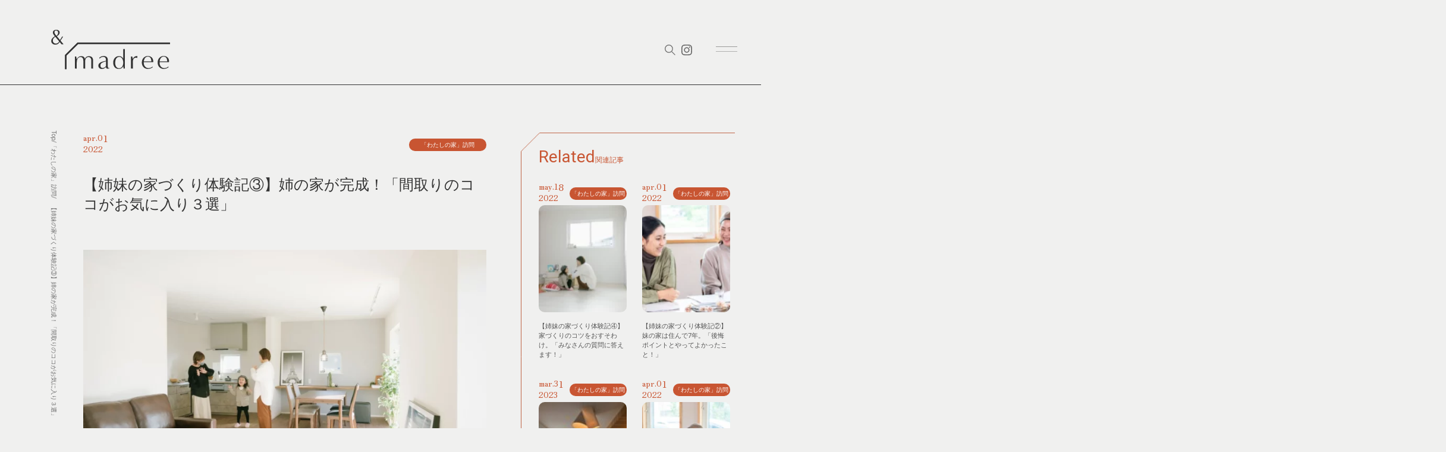

--- FILE ---
content_type: text/html; charset=UTF-8
request_url: https://blog.madree.jp/my-house/story-sister3/
body_size: 20322
content:
<!doctype html>

<!--[if lt IE 7]><html dir="ltr" lang="ja"
	prefix="og: https://ogp.me/ns#"  class="no-js lt-ie9 lt-ie8 lt-ie7"><![endif]-->
<!--[if (IE 7)&!(IEMobile)]><html dir="ltr" lang="ja"
	prefix="og: https://ogp.me/ns#"  class="no-js lt-ie9 lt-ie8"><![endif]-->
<!--[if (IE 8)&!(IEMobile)]><html dir="ltr" lang="ja"
	prefix="og: https://ogp.me/ns#"  class="no-js lt-ie9"><![endif]-->
<!--[if gt IE 8]><!-->
<html dir="ltr" lang="ja"
	prefix="og: https://ogp.me/ns#"  class="no-js">
<!--<![endif]-->

<head><style>img.lazy{min-height:1px}</style><link rel="preload" href="https://blog.madree.jp/wp-content/plugins/w3-total-cache/pub/js/lazyload.min.js" as="script">
	<!-- Google Tag Manager -->
	<script>(function(w,d,s,l,i){w[l]=w[l]||[];w[l].push({'gtm.start':
	new Date().getTime(),event:'gtm.js'});var f=d.getElementsByTagName(s)[0],
	j=d.createElement(s),dl=l!='dataLayer'?'&l='+l:'';j.async=true;j.src=
	'https://www.googletagmanager.com/gtm.js?id='+i+dl;f.parentNode.insertBefore(j,f);
	})(window,document,'script','dataLayer','GTM-WGSRG87');</script>
	<!-- End Google Tag Manager -->
	
	<meta charset="utf-8">

		<meta http-equiv="X-UA-Compatible" content="IE=edge">

	<title>【姉妹の家づくり体験記③】姉の家が完成！「間取りのココがお気に入り３選」 - &amp;マドリー</title>

		<meta name="HandheldFriendly" content="True">
	<meta name="MobileOptimized" content="320">
	<meta name="viewport" content="width=device-width,initial-scale=1.0,minimum-scale=1.0">

		<link rel="apple-touch-icon" href="https://blog.madree.jp/wp-content/themes/theme-bones-master/library/images/apple-touch-icon.png">
	<link rel="icon" href="https://blog.madree.jp/wp-content/themes/theme-bones-master/favicon.png">
	<!--[if IE]>
			<link rel="shortcut icon" href="https://blog.madree.jp/wp-content/themes/theme-bones-master/favicon.ico">
		<![endif]-->
		<meta name="msapplication-TileColor" content="#f01d4f">
	<meta name="msapplication-TileImage" content="https://blog.madree.jp/wp-content/themes/theme-bones-master/library/images/win8-tile-icon.png">
	<meta name="theme-color" content="#121212">

	<link rel="pingback" href="https://blog.madree.jp/xmlrpc.php">

		
		<!-- All in One SEO 4.2.3.1 -->
		<meta name="description" content="“ここちいい家づくり”を掲げるフェスティナ・レンテで注文住宅を建築中のFさん。ついに、念願のわが家が完成しまし" />
		<meta name="robots" content="max-image-preview:large" />
		<link rel="canonical" href="https://blog.madree.jp/my-house/story-sister3/" />
		<meta name="generator" content="All in One SEO (AIOSEO) 4.2.3.1 " />
		<meta property="og:locale" content="ja_JP" />
		<meta property="og:site_name" content="&amp;マドリー - 間取りから、暮らしの中に十人十色の煌めきを。  注文住宅の「家づくり」にまつわるコンテンツをお届けします。" />
		<meta property="og:type" content="article" />
		<meta property="og:title" content="【姉妹の家づくり体験記③】姉の家が完成！「間取りのココがお気に入り３選」 - &amp;マドリー" />
		<meta property="og:description" content="“ここちいい家づくり”を掲げるフェスティナ・レンテで注文住宅を建築中のFさん。ついに、念願のわが家が完成しまし" />
		<meta property="og:url" content="https://blog.madree.jp/my-house/story-sister3/" />
		<meta property="article:published_time" content="2022-04-01T04:33:17+00:00" />
		<meta property="article:modified_time" content="2025-02-18T04:27:52+00:00" />
		<meta name="twitter:card" content="summary_large_image" />
		<meta name="twitter:title" content="【姉妹の家づくり体験記③】姉の家が完成！「間取りのココがお気に入り３選」 - &amp;マドリー" />
		<meta name="twitter:description" content="“ここちいい家づくり”を掲げるフェスティナ・レンテで注文住宅を建築中のFさん。ついに、念願のわが家が完成しまし" />
		<script type="application/ld+json" class="aioseo-schema">
			{"@context":"https:\/\/schema.org","@graph":[{"@type":"WebSite","@id":"https:\/\/blog.madree.jp\/#website","url":"https:\/\/blog.madree.jp\/","name":"&\u30de\u30c9\u30ea\u30fc","description":"\u9593\u53d6\u308a\u304b\u3089\u3001\u66ae\u3089\u3057\u306e\u4e2d\u306b\u5341\u4eba\u5341\u8272\u306e\u714c\u3081\u304d\u3092\u3002  \u6ce8\u6587\u4f4f\u5b85\u306e\u300c\u5bb6\u3065\u304f\u308a\u300d\u306b\u307e\u3064\u308f\u308b\u30b3\u30f3\u30c6\u30f3\u30c4\u3092\u304a\u5c4a\u3051\u3057\u307e\u3059\u3002","inLanguage":"ja","publisher":{"@id":"https:\/\/blog.madree.jp\/#organization"}},{"@type":"Organization","@id":"https:\/\/blog.madree.jp\/#organization","name":"&\u30de\u30c9\u30ea\u30fc","url":"https:\/\/blog.madree.jp\/"},{"@type":"BreadcrumbList","@id":"https:\/\/blog.madree.jp\/my-house\/story-sister3\/#breadcrumblist","itemListElement":[{"@type":"ListItem","@id":"https:\/\/blog.madree.jp\/#listItem","position":1,"item":{"@type":"WebPage","@id":"https:\/\/blog.madree.jp\/","name":"\u30db\u30fc\u30e0","description":"\u9593\u53d6\u308a\u304b\u3089\u3001\u66ae\u3089\u3057\u306e\u4e2d\u306b\u5341\u4eba\u5341\u8272\u306e\u714c\u3081\u304d\u3092\u3002 \u6ce8\u6587\u4f4f\u5b85\u306e\u300c\u5bb6\u3065\u304f\u308a\u300d\u306b\u307e\u3064\u308f\u308b\u30b3\u30f3\u30c6\u30f3\u30c4\u3092\u304a\u5c4a\u3051\u3057\u307e\u3059\u3002","url":"https:\/\/blog.madree.jp\/"},"nextItem":"https:\/\/blog.madree.jp\/my-house\/#listItem"},{"@type":"ListItem","@id":"https:\/\/blog.madree.jp\/my-house\/#listItem","position":2,"item":{"@type":"WebPage","@id":"https:\/\/blog.madree.jp\/my-house\/","name":"\u300c\u308f\u305f\u3057\u306e\u5bb6\u300d\u8a2a\u554f","description":"\u201c\u3053\u3053\u3061\u3044\u3044\u5bb6\u3065\u304f\u308a\u201d\u3092\u63b2\u3052\u308b\u30d5\u30a7\u30b9\u30c6\u30a3\u30ca\u30fb\u30ec\u30f3\u30c6\u3067\u6ce8\u6587\u4f4f\u5b85\u3092\u5efa\u7bc9\u4e2d\u306eF\u3055\u3093\u3002\u3064\u3044\u306b\u3001\u5ff5\u9858\u306e\u308f\u304c\u5bb6\u304c\u5b8c\u6210\u3057\u307e\u3057","url":"https:\/\/blog.madree.jp\/my-house\/"},"nextItem":"https:\/\/blog.madree.jp\/my-house\/story-sister3\/#listItem","previousItem":"https:\/\/blog.madree.jp\/#listItem"},{"@type":"ListItem","@id":"https:\/\/blog.madree.jp\/my-house\/story-sister3\/#listItem","position":3,"item":{"@type":"WebPage","@id":"https:\/\/blog.madree.jp\/my-house\/story-sister3\/","name":"\u3010\u59c9\u59b9\u306e\u5bb6\u3065\u304f\u308a\u4f53\u9a13\u8a18\u2462\u3011\u59c9\u306e\u5bb6\u304c\u5b8c\u6210\uff01\u300c\u9593\u53d6\u308a\u306e\u30b3\u30b3\u304c\u304a\u6c17\u306b\u5165\u308a\uff13\u9078\u300d","description":"\u201c\u3053\u3053\u3061\u3044\u3044\u5bb6\u3065\u304f\u308a\u201d\u3092\u63b2\u3052\u308b\u30d5\u30a7\u30b9\u30c6\u30a3\u30ca\u30fb\u30ec\u30f3\u30c6\u3067\u6ce8\u6587\u4f4f\u5b85\u3092\u5efa\u7bc9\u4e2d\u306eF\u3055\u3093\u3002\u3064\u3044\u306b\u3001\u5ff5\u9858\u306e\u308f\u304c\u5bb6\u304c\u5b8c\u6210\u3057\u307e\u3057","url":"https:\/\/blog.madree.jp\/my-house\/story-sister3\/"},"previousItem":"https:\/\/blog.madree.jp\/my-house\/#listItem"}]},{"@type":"Person","@id":"https:\/\/blog.madree.jp\/author\/madree\/#author","url":"https:\/\/blog.madree.jp\/author\/madree\/","name":"madree\u7de8\u96c6\u90e8","image":{"@type":"ImageObject","@id":"https:\/\/blog.madree.jp\/my-house\/story-sister3\/#authorImage","url":"https:\/\/blog.madree.jp\/wp-content\/uploads\/2022\/12\/madree_5.png","width":96,"height":96,"caption":"madree\u7de8\u96c6\u90e8"}},{"@type":"WebPage","@id":"https:\/\/blog.madree.jp\/my-house\/story-sister3\/#webpage","url":"https:\/\/blog.madree.jp\/my-house\/story-sister3\/","name":"\u3010\u59c9\u59b9\u306e\u5bb6\u3065\u304f\u308a\u4f53\u9a13\u8a18\u2462\u3011\u59c9\u306e\u5bb6\u304c\u5b8c\u6210\uff01\u300c\u9593\u53d6\u308a\u306e\u30b3\u30b3\u304c\u304a\u6c17\u306b\u5165\u308a\uff13\u9078\u300d - &\u30de\u30c9\u30ea\u30fc","description":"\u201c\u3053\u3053\u3061\u3044\u3044\u5bb6\u3065\u304f\u308a\u201d\u3092\u63b2\u3052\u308b\u30d5\u30a7\u30b9\u30c6\u30a3\u30ca\u30fb\u30ec\u30f3\u30c6\u3067\u6ce8\u6587\u4f4f\u5b85\u3092\u5efa\u7bc9\u4e2d\u306eF\u3055\u3093\u3002\u3064\u3044\u306b\u3001\u5ff5\u9858\u306e\u308f\u304c\u5bb6\u304c\u5b8c\u6210\u3057\u307e\u3057","inLanguage":"ja","isPartOf":{"@id":"https:\/\/blog.madree.jp\/#website"},"breadcrumb":{"@id":"https:\/\/blog.madree.jp\/my-house\/story-sister3\/#breadcrumblist"},"author":"https:\/\/blog.madree.jp\/author\/madree\/#author","creator":"https:\/\/blog.madree.jp\/author\/madree\/#author","image":{"@type":"ImageObject","@id":"https:\/\/blog.madree.jp\/#mainImage","url":"https:\/\/blog.madree.jp\/wp-content\/uploads\/2022\/06\/rectangle_large_type_2_13927f494ed2bf562aba07f5576f64a5.webp","width":1920,"height":1005},"primaryImageOfPage":{"@id":"https:\/\/blog.madree.jp\/my-house\/story-sister3\/#mainImage"},"datePublished":"2022-04-01T04:33:17+09:00","dateModified":"2025-02-18T04:27:52+09:00"},{"@type":"BlogPosting","@id":"https:\/\/blog.madree.jp\/my-house\/story-sister3\/#blogposting","name":"\u3010\u59c9\u59b9\u306e\u5bb6\u3065\u304f\u308a\u4f53\u9a13\u8a18\u2462\u3011\u59c9\u306e\u5bb6\u304c\u5b8c\u6210\uff01\u300c\u9593\u53d6\u308a\u306e\u30b3\u30b3\u304c\u304a\u6c17\u306b\u5165\u308a\uff13\u9078\u300d - &\u30de\u30c9\u30ea\u30fc","description":"\u201c\u3053\u3053\u3061\u3044\u3044\u5bb6\u3065\u304f\u308a\u201d\u3092\u63b2\u3052\u308b\u30d5\u30a7\u30b9\u30c6\u30a3\u30ca\u30fb\u30ec\u30f3\u30c6\u3067\u6ce8\u6587\u4f4f\u5b85\u3092\u5efa\u7bc9\u4e2d\u306eF\u3055\u3093\u3002\u3064\u3044\u306b\u3001\u5ff5\u9858\u306e\u308f\u304c\u5bb6\u304c\u5b8c\u6210\u3057\u307e\u3057","inLanguage":"ja","headline":"\u3010\u59c9\u59b9\u306e\u5bb6\u3065\u304f\u308a\u4f53\u9a13\u8a18\u2462\u3011\u59c9\u306e\u5bb6\u304c\u5b8c\u6210\uff01\u300c\u9593\u53d6\u308a\u306e\u30b3\u30b3\u304c\u304a\u6c17\u306b\u5165\u308a\uff13\u9078\u300d","author":{"@id":"https:\/\/blog.madree.jp\/author\/madree\/#author"},"publisher":{"@id":"https:\/\/blog.madree.jp\/#organization"},"datePublished":"2022-04-01T04:33:17+09:00","dateModified":"2025-02-18T04:27:52+09:00","articleSection":"\u300c\u308f\u305f\u3057\u306e\u5bb6\u300d\u8a2a\u554f, \u30d5\u30a7\u30b9\u30c6\u30a3\u30ca\u30ec\u30f3\u30c6, \u4f4f\u5b85\u4f1a\u793e, \u5bb6\u3065\u304f\u308a\u4f53\u9a13\u8a18","mainEntityOfPage":{"@id":"https:\/\/blog.madree.jp\/my-house\/story-sister3\/#webpage"},"isPartOf":{"@id":"https:\/\/blog.madree.jp\/my-house\/story-sister3\/#webpage"},"image":{"@type":"ImageObject","@id":"https:\/\/blog.madree.jp\/#articleImage","url":"https:\/\/blog.madree.jp\/wp-content\/uploads\/2022\/06\/rectangle_large_type_2_13927f494ed2bf562aba07f5576f64a5.webp","width":1920,"height":1005}}]}
		</script>
		<!-- All in One SEO -->

<link rel='dns-prefetch' href='//fonts.googleapis.com' />
<link rel="alternate" type="application/rss+xml" title="&amp;マドリー &raquo; フィード" href="https://blog.madree.jp/feed/" />
<link rel="alternate" type="application/rss+xml" title="&amp;マドリー &raquo; コメントフィード" href="https://blog.madree.jp/comments/feed/" />
<link rel="alternate" type="application/rss+xml" title="&amp;マドリー &raquo; 【姉妹の家づくり体験記③】姉の家が完成！「間取りのココがお気に入り３選」 のコメントのフィード" href="https://blog.madree.jp/my-house/story-sister3/feed/" />
<script type="text/javascript">
window._wpemojiSettings = {"baseUrl":"https:\/\/s.w.org\/images\/core\/emoji\/14.0.0\/72x72\/","ext":".png","svgUrl":"https:\/\/s.w.org\/images\/core\/emoji\/14.0.0\/svg\/","svgExt":".svg","source":{"concatemoji":"https:\/\/blog.madree.jp\/wp-includes\/js\/wp-emoji-release.min.js"}};
/*! This file is auto-generated */
!function(e,a,t){var n,r,o,i=a.createElement("canvas"),p=i.getContext&&i.getContext("2d");function s(e,t){var a=String.fromCharCode,e=(p.clearRect(0,0,i.width,i.height),p.fillText(a.apply(this,e),0,0),i.toDataURL());return p.clearRect(0,0,i.width,i.height),p.fillText(a.apply(this,t),0,0),e===i.toDataURL()}function c(e){var t=a.createElement("script");t.src=e,t.defer=t.type="text/javascript",a.getElementsByTagName("head")[0].appendChild(t)}for(o=Array("flag","emoji"),t.supports={everything:!0,everythingExceptFlag:!0},r=0;r<o.length;r++)t.supports[o[r]]=function(e){if(p&&p.fillText)switch(p.textBaseline="top",p.font="600 32px Arial",e){case"flag":return s([127987,65039,8205,9895,65039],[127987,65039,8203,9895,65039])?!1:!s([55356,56826,55356,56819],[55356,56826,8203,55356,56819])&&!s([55356,57332,56128,56423,56128,56418,56128,56421,56128,56430,56128,56423,56128,56447],[55356,57332,8203,56128,56423,8203,56128,56418,8203,56128,56421,8203,56128,56430,8203,56128,56423,8203,56128,56447]);case"emoji":return!s([129777,127995,8205,129778,127999],[129777,127995,8203,129778,127999])}return!1}(o[r]),t.supports.everything=t.supports.everything&&t.supports[o[r]],"flag"!==o[r]&&(t.supports.everythingExceptFlag=t.supports.everythingExceptFlag&&t.supports[o[r]]);t.supports.everythingExceptFlag=t.supports.everythingExceptFlag&&!t.supports.flag,t.DOMReady=!1,t.readyCallback=function(){t.DOMReady=!0},t.supports.everything||(n=function(){t.readyCallback()},a.addEventListener?(a.addEventListener("DOMContentLoaded",n,!1),e.addEventListener("load",n,!1)):(e.attachEvent("onload",n),a.attachEvent("onreadystatechange",function(){"complete"===a.readyState&&t.readyCallback()})),(e=t.source||{}).concatemoji?c(e.concatemoji):e.wpemoji&&e.twemoji&&(c(e.twemoji),c(e.wpemoji)))}(window,document,window._wpemojiSettings);
</script>
<style type="text/css">
img.wp-smiley,
img.emoji {
	display: inline !important;
	border: none !important;
	box-shadow: none !important;
	height: 1em !important;
	width: 1em !important;
	margin: 0 0.07em !important;
	vertical-align: -0.1em !important;
	background: none !important;
	padding: 0 !important;
}
</style>
	<link rel='stylesheet' id='snow-monkey-blocks/taxonomy-terms/nopro-css' href='https://blog.madree.jp/wp-content/plugins/snow-monkey-blocks/dist/block/taxonomy-terms/nopro.css' type='text/css' media='all' />
<link rel='stylesheet' id='snow-monkey-blocks/taxonomy-posts/nopro-css' href='https://blog.madree.jp/wp-content/plugins/snow-monkey-blocks/dist/block/taxonomy-posts/nopro.css' type='text/css' media='all' />
<link rel='stylesheet' id='snow-monkey-blocks/pickup-slider/nopro-css' href='https://blog.madree.jp/wp-content/plugins/snow-monkey-blocks/dist/block/pickup-slider/nopro.css' type='text/css' media='all' />
<link rel='stylesheet' id='snow-monkey-blocks/child-pages/nopro-css' href='https://blog.madree.jp/wp-content/plugins/snow-monkey-blocks/dist/block/child-pages/nopro.css' type='text/css' media='all' />
<link rel='stylesheet' id='snow-monkey-blocks/contents-outline/nopro-css' href='https://blog.madree.jp/wp-content/plugins/snow-monkey-blocks/dist/block/contents-outline/nopro.css' type='text/css' media='all' />
<link rel='stylesheet' id='snow-monkey-blocks/like-me-box/nopro-css' href='https://blog.madree.jp/wp-content/plugins/snow-monkey-blocks/dist/block/like-me-box/nopro.css' type='text/css' media='all' />
<link rel='stylesheet' id='snow-monkey-blocks/rss/nopro-css' href='https://blog.madree.jp/wp-content/plugins/snow-monkey-blocks/dist/block/rss/nopro.css' type='text/css' media='all' />
<link rel='stylesheet' id='snow-monkey-blocks/recent-posts/nopro-css' href='https://blog.madree.jp/wp-content/plugins/snow-monkey-blocks/dist/block/recent-posts/nopro.css' type='text/css' media='all' />
<link rel='stylesheet' id='wp-block-library-css' href='https://blog.madree.jp/wp-includes/css/dist/block-library/style.min.css' type='text/css' media='all' />
<link rel='stylesheet' id='snow-monkey-blocks/buttons-css' href='https://blog.madree.jp/wp-content/plugins/snow-monkey-blocks/dist/block/buttons/style.css' type='text/css' media='all' />
<link rel='stylesheet' id='snow-monkey-blocks/list-css' href='https://blog.madree.jp/wp-content/plugins/snow-monkey-blocks/dist/block/list/style.css' type='text/css' media='all' />
<link rel='stylesheet' id='snow-monkey-blocks/alert-css' href='https://blog.madree.jp/wp-content/plugins/snow-monkey-blocks/dist/block/alert/style.css' type='text/css' media='all' />
<link rel='stylesheet' id='snow-monkey-blocks/taxonomy-terms-css' href='https://blog.madree.jp/wp-content/plugins/snow-monkey-blocks/dist/block/taxonomy-terms/style.css' type='text/css' media='all' />
<link rel='stylesheet' id='snow-monkey-blocks/price-menu-css' href='https://blog.madree.jp/wp-content/plugins/snow-monkey-blocks/dist/block/price-menu/style.css' type='text/css' media='all' />
<link rel='stylesheet' id='snow-monkey-blocks/accordion-css' href='https://blog.madree.jp/wp-content/plugins/snow-monkey-blocks/dist/block/accordion/style.css' type='text/css' media='all' />
<link rel='stylesheet' id='spider-css' href='https://blog.madree.jp/wp-content/plugins/snow-monkey-blocks/dist/packages/spider/dist/css/spider.css' type='text/css' media='all' />
<link rel='stylesheet' id='snow-monkey-blocks/spider-contents-slider-css' href='https://blog.madree.jp/wp-content/plugins/snow-monkey-blocks/dist/block/spider-contents-slider/style.css' type='text/css' media='all' />
<link rel='stylesheet' id='snow-monkey-blocks/faq-css' href='https://blog.madree.jp/wp-content/plugins/snow-monkey-blocks/dist/block/faq/style.css' type='text/css' media='all' />
<link rel='stylesheet' id='snow-monkey-blocks/items-css' href='https://blog.madree.jp/wp-content/plugins/snow-monkey-blocks/dist/block/items/style.css' type='text/css' media='all' />
<link rel='stylesheet' id='snow-monkey-blocks/tabs-css' href='https://blog.madree.jp/wp-content/plugins/snow-monkey-blocks/dist/block/tabs/style.css' type='text/css' media='all' />
<link rel='stylesheet' id='snow-monkey-blocks/container-css' href='https://blog.madree.jp/wp-content/plugins/snow-monkey-blocks/dist/block/container/style.css' type='text/css' media='all' />
<link rel='stylesheet' id='snow-monkey-blocks/media-text-css' href='https://blog.madree.jp/wp-content/plugins/snow-monkey-blocks/dist/block/media-text/style.css' type='text/css' media='all' />
<link rel='stylesheet' id='snow-monkey-blocks/testimonial-css' href='https://blog.madree.jp/wp-content/plugins/snow-monkey-blocks/dist/block/testimonial/style.css' type='text/css' media='all' />
<link rel='stylesheet' id='snow-monkey-blocks/section-css' href='https://blog.madree.jp/wp-content/plugins/snow-monkey-blocks/dist/block/section/style.css' type='text/css' media='all' />
<link rel='stylesheet' id='snow-monkey-blocks/section-with-bgimage-css' href='https://blog.madree.jp/wp-content/plugins/snow-monkey-blocks/dist/block/section-with-bgimage/style.css' type='text/css' media='all' />
<link rel='stylesheet' id='snow-monkey-blocks/spider-slider-css' href='https://blog.madree.jp/wp-content/plugins/snow-monkey-blocks/dist/block/spider-slider/style.css' type='text/css' media='all' />
<link rel='stylesheet' id='snow-monkey-blocks/information-css' href='https://blog.madree.jp/wp-content/plugins/snow-monkey-blocks/dist/block/information/style.css' type='text/css' media='all' />
<link rel='stylesheet' id='snow-monkey-blocks/section-side-heading-css' href='https://blog.madree.jp/wp-content/plugins/snow-monkey-blocks/dist/block/section-side-heading/style.css' type='text/css' media='all' />
<link rel='stylesheet' id='snow-monkey-blocks/pricing-table-css' href='https://blog.madree.jp/wp-content/plugins/snow-monkey-blocks/dist/block/pricing-table/style.css' type='text/css' media='all' />
<link rel='stylesheet' id='slick-carousel-css' href='https://blog.madree.jp/wp-content/plugins/snow-monkey-blocks/dist/packages/slick/slick.css' type='text/css' media='all' />
<link rel='stylesheet' id='slick-carousel-theme-css' href='https://blog.madree.jp/wp-content/plugins/snow-monkey-blocks/dist/packages/slick/slick-theme.css' type='text/css' media='all' />
<link rel='stylesheet' id='snow-monkey-blocks/slider-css' href='https://blog.madree.jp/wp-content/plugins/snow-monkey-blocks/dist/block/slider/style.css' type='text/css' media='all' />
<link rel='stylesheet' id='snow-monkey-blocks/thumbnail-gallery-css' href='https://blog.madree.jp/wp-content/plugins/snow-monkey-blocks/dist/block/thumbnail-gallery/style.css' type='text/css' media='all' />
<link rel='stylesheet' id='snow-monkey-blocks/step-css' href='https://blog.madree.jp/wp-content/plugins/snow-monkey-blocks/dist/block/step/style.css' type='text/css' media='all' />
<link rel='stylesheet' id='snow-monkey-blocks/panels-css' href='https://blog.madree.jp/wp-content/plugins/snow-monkey-blocks/dist/block/panels/style.css' type='text/css' media='all' />
<link rel='stylesheet' id='snow-monkey-blocks/directory-structure-css' href='https://blog.madree.jp/wp-content/plugins/snow-monkey-blocks/dist/block/directory-structure/style.css' type='text/css' media='all' />
<link rel='stylesheet' id='snow-monkey-blocks/countdown-css' href='https://blog.madree.jp/wp-content/plugins/snow-monkey-blocks/dist/block/countdown/style.css' type='text/css' media='all' />
<link rel='stylesheet' id='snow-monkey-blocks/btn-css' href='https://blog.madree.jp/wp-content/plugins/snow-monkey-blocks/dist/block/btn/style.css' type='text/css' media='all' />
<link rel='stylesheet' id='snow-monkey-blocks/box-css' href='https://blog.madree.jp/wp-content/plugins/snow-monkey-blocks/dist/block/box/style.css' type='text/css' media='all' />
<link rel='stylesheet' id='snow-monkey-blocks/section-with-bgvideo-css' href='https://blog.madree.jp/wp-content/plugins/snow-monkey-blocks/dist/block/section-with-bgvideo/style.css' type='text/css' media='all' />
<link rel='stylesheet' id='snow-monkey-blocks/spider-pickup-slider-css' href='https://blog.madree.jp/wp-content/plugins/snow-monkey-blocks/dist/block/spider-pickup-slider/style.css' type='text/css' media='all' />
<link rel='stylesheet' id='snow-monkey-blocks/balloon-css' href='https://blog.madree.jp/wp-content/plugins/snow-monkey-blocks/dist/block/balloon/style.css' type='text/css' media='all' />
<link rel='stylesheet' id='snow-monkey-blocks/evaluation-star-css' href='https://blog.madree.jp/wp-content/plugins/snow-monkey-blocks/dist/block/evaluation-star/style.css' type='text/css' media='all' />
<link rel='stylesheet' id='snow-monkey-blocks/categories-list-css' href='https://blog.madree.jp/wp-content/plugins/snow-monkey-blocks/dist/block/categories-list/style.css' type='text/css' media='all' />
<link rel='stylesheet' id='snow-monkey-blocks/rating-box-css' href='https://blog.madree.jp/wp-content/plugins/snow-monkey-blocks/dist/block/rating-box/style.css' type='text/css' media='all' />
<link rel='stylesheet' id='snow-monkey-blocks/btn-box-css' href='https://blog.madree.jp/wp-content/plugins/snow-monkey-blocks/dist/block/btn-box/style.css' type='text/css' media='all' />
<link rel='stylesheet' id='snow-monkey-blocks/section-break-the-grid-css' href='https://blog.madree.jp/wp-content/plugins/snow-monkey-blocks/dist/block/section-break-the-grid/style.css' type='text/css' media='all' />
<link rel='stylesheet' id='snow-monkey-blocks-fallback-css' href='https://blog.madree.jp/wp-content/plugins/snow-monkey-blocks/dist/css/fallback.css' type='text/css' media='all' />
<link rel='stylesheet' id='snow-monkey-blocks-css' href='https://blog.madree.jp/wp-content/plugins/snow-monkey-blocks/dist/css/blocks.css' type='text/css' media='all' />
<link rel='stylesheet' id='classic-theme-styles-css' href='https://blog.madree.jp/wp-includes/css/classic-themes.min.css' type='text/css' media='all' />
<style id='global-styles-inline-css' type='text/css'>
body{--wp--preset--color--black: #000000;--wp--preset--color--cyan-bluish-gray: #abb8c3;--wp--preset--color--white: #ffffff;--wp--preset--color--pale-pink: #f78da7;--wp--preset--color--vivid-red: #cf2e2e;--wp--preset--color--luminous-vivid-orange: #ff6900;--wp--preset--color--luminous-vivid-amber: #fcb900;--wp--preset--color--light-green-cyan: #7bdcb5;--wp--preset--color--vivid-green-cyan: #00d084;--wp--preset--color--pale-cyan-blue: #8ed1fc;--wp--preset--color--vivid-cyan-blue: #0693e3;--wp--preset--color--vivid-purple: #9b51e0;--wp--preset--gradient--vivid-cyan-blue-to-vivid-purple: linear-gradient(135deg,rgba(6,147,227,1) 0%,rgb(155,81,224) 100%);--wp--preset--gradient--light-green-cyan-to-vivid-green-cyan: linear-gradient(135deg,rgb(122,220,180) 0%,rgb(0,208,130) 100%);--wp--preset--gradient--luminous-vivid-amber-to-luminous-vivid-orange: linear-gradient(135deg,rgba(252,185,0,1) 0%,rgba(255,105,0,1) 100%);--wp--preset--gradient--luminous-vivid-orange-to-vivid-red: linear-gradient(135deg,rgba(255,105,0,1) 0%,rgb(207,46,46) 100%);--wp--preset--gradient--very-light-gray-to-cyan-bluish-gray: linear-gradient(135deg,rgb(238,238,238) 0%,rgb(169,184,195) 100%);--wp--preset--gradient--cool-to-warm-spectrum: linear-gradient(135deg,rgb(74,234,220) 0%,rgb(151,120,209) 20%,rgb(207,42,186) 40%,rgb(238,44,130) 60%,rgb(251,105,98) 80%,rgb(254,248,76) 100%);--wp--preset--gradient--blush-light-purple: linear-gradient(135deg,rgb(255,206,236) 0%,rgb(152,150,240) 100%);--wp--preset--gradient--blush-bordeaux: linear-gradient(135deg,rgb(254,205,165) 0%,rgb(254,45,45) 50%,rgb(107,0,62) 100%);--wp--preset--gradient--luminous-dusk: linear-gradient(135deg,rgb(255,203,112) 0%,rgb(199,81,192) 50%,rgb(65,88,208) 100%);--wp--preset--gradient--pale-ocean: linear-gradient(135deg,rgb(255,245,203) 0%,rgb(182,227,212) 50%,rgb(51,167,181) 100%);--wp--preset--gradient--electric-grass: linear-gradient(135deg,rgb(202,248,128) 0%,rgb(113,206,126) 100%);--wp--preset--gradient--midnight: linear-gradient(135deg,rgb(2,3,129) 0%,rgb(40,116,252) 100%);--wp--preset--duotone--dark-grayscale: url('#wp-duotone-dark-grayscale');--wp--preset--duotone--grayscale: url('#wp-duotone-grayscale');--wp--preset--duotone--purple-yellow: url('#wp-duotone-purple-yellow');--wp--preset--duotone--blue-red: url('#wp-duotone-blue-red');--wp--preset--duotone--midnight: url('#wp-duotone-midnight');--wp--preset--duotone--magenta-yellow: url('#wp-duotone-magenta-yellow');--wp--preset--duotone--purple-green: url('#wp-duotone-purple-green');--wp--preset--duotone--blue-orange: url('#wp-duotone-blue-orange');--wp--preset--font-size--small: 13px;--wp--preset--font-size--medium: 20px;--wp--preset--font-size--large: 36px;--wp--preset--font-size--x-large: 42px;}.has-black-color{color: var(--wp--preset--color--black) !important;}.has-cyan-bluish-gray-color{color: var(--wp--preset--color--cyan-bluish-gray) !important;}.has-white-color{color: var(--wp--preset--color--white) !important;}.has-pale-pink-color{color: var(--wp--preset--color--pale-pink) !important;}.has-vivid-red-color{color: var(--wp--preset--color--vivid-red) !important;}.has-luminous-vivid-orange-color{color: var(--wp--preset--color--luminous-vivid-orange) !important;}.has-luminous-vivid-amber-color{color: var(--wp--preset--color--luminous-vivid-amber) !important;}.has-light-green-cyan-color{color: var(--wp--preset--color--light-green-cyan) !important;}.has-vivid-green-cyan-color{color: var(--wp--preset--color--vivid-green-cyan) !important;}.has-pale-cyan-blue-color{color: var(--wp--preset--color--pale-cyan-blue) !important;}.has-vivid-cyan-blue-color{color: var(--wp--preset--color--vivid-cyan-blue) !important;}.has-vivid-purple-color{color: var(--wp--preset--color--vivid-purple) !important;}.has-black-background-color{background-color: var(--wp--preset--color--black) !important;}.has-cyan-bluish-gray-background-color{background-color: var(--wp--preset--color--cyan-bluish-gray) !important;}.has-white-background-color{background-color: var(--wp--preset--color--white) !important;}.has-pale-pink-background-color{background-color: var(--wp--preset--color--pale-pink) !important;}.has-vivid-red-background-color{background-color: var(--wp--preset--color--vivid-red) !important;}.has-luminous-vivid-orange-background-color{background-color: var(--wp--preset--color--luminous-vivid-orange) !important;}.has-luminous-vivid-amber-background-color{background-color: var(--wp--preset--color--luminous-vivid-amber) !important;}.has-light-green-cyan-background-color{background-color: var(--wp--preset--color--light-green-cyan) !important;}.has-vivid-green-cyan-background-color{background-color: var(--wp--preset--color--vivid-green-cyan) !important;}.has-pale-cyan-blue-background-color{background-color: var(--wp--preset--color--pale-cyan-blue) !important;}.has-vivid-cyan-blue-background-color{background-color: var(--wp--preset--color--vivid-cyan-blue) !important;}.has-vivid-purple-background-color{background-color: var(--wp--preset--color--vivid-purple) !important;}.has-black-border-color{border-color: var(--wp--preset--color--black) !important;}.has-cyan-bluish-gray-border-color{border-color: var(--wp--preset--color--cyan-bluish-gray) !important;}.has-white-border-color{border-color: var(--wp--preset--color--white) !important;}.has-pale-pink-border-color{border-color: var(--wp--preset--color--pale-pink) !important;}.has-vivid-red-border-color{border-color: var(--wp--preset--color--vivid-red) !important;}.has-luminous-vivid-orange-border-color{border-color: var(--wp--preset--color--luminous-vivid-orange) !important;}.has-luminous-vivid-amber-border-color{border-color: var(--wp--preset--color--luminous-vivid-amber) !important;}.has-light-green-cyan-border-color{border-color: var(--wp--preset--color--light-green-cyan) !important;}.has-vivid-green-cyan-border-color{border-color: var(--wp--preset--color--vivid-green-cyan) !important;}.has-pale-cyan-blue-border-color{border-color: var(--wp--preset--color--pale-cyan-blue) !important;}.has-vivid-cyan-blue-border-color{border-color: var(--wp--preset--color--vivid-cyan-blue) !important;}.has-vivid-purple-border-color{border-color: var(--wp--preset--color--vivid-purple) !important;}.has-vivid-cyan-blue-to-vivid-purple-gradient-background{background: var(--wp--preset--gradient--vivid-cyan-blue-to-vivid-purple) !important;}.has-light-green-cyan-to-vivid-green-cyan-gradient-background{background: var(--wp--preset--gradient--light-green-cyan-to-vivid-green-cyan) !important;}.has-luminous-vivid-amber-to-luminous-vivid-orange-gradient-background{background: var(--wp--preset--gradient--luminous-vivid-amber-to-luminous-vivid-orange) !important;}.has-luminous-vivid-orange-to-vivid-red-gradient-background{background: var(--wp--preset--gradient--luminous-vivid-orange-to-vivid-red) !important;}.has-very-light-gray-to-cyan-bluish-gray-gradient-background{background: var(--wp--preset--gradient--very-light-gray-to-cyan-bluish-gray) !important;}.has-cool-to-warm-spectrum-gradient-background{background: var(--wp--preset--gradient--cool-to-warm-spectrum) !important;}.has-blush-light-purple-gradient-background{background: var(--wp--preset--gradient--blush-light-purple) !important;}.has-blush-bordeaux-gradient-background{background: var(--wp--preset--gradient--blush-bordeaux) !important;}.has-luminous-dusk-gradient-background{background: var(--wp--preset--gradient--luminous-dusk) !important;}.has-pale-ocean-gradient-background{background: var(--wp--preset--gradient--pale-ocean) !important;}.has-electric-grass-gradient-background{background: var(--wp--preset--gradient--electric-grass) !important;}.has-midnight-gradient-background{background: var(--wp--preset--gradient--midnight) !important;}.has-small-font-size{font-size: var(--wp--preset--font-size--small) !important;}.has-medium-font-size{font-size: var(--wp--preset--font-size--medium) !important;}.has-large-font-size{font-size: var(--wp--preset--font-size--large) !important;}.has-x-large-font-size{font-size: var(--wp--preset--font-size--x-large) !important;}
.wp-block-navigation a:where(:not(.wp-element-button)){color: inherit;}
:where(.wp-block-columns.is-layout-flex){gap: 2em;}
.wp-block-pullquote{font-size: 1.5em;line-height: 1.6;}
</style>
<link rel='stylesheet' id='snow-monkey-editor-css' href='https://blog.madree.jp/wp-content/plugins/snow-monkey-editor/dist/css/app.css' type='text/css' media='all' />
<link rel='stylesheet' id='googleFonts-css' href='//fonts.googleapis.com/css2?family=Zen+Old+Mincho%3Awght%40400%3B700&#038;display=swap' type='text/css' media='all' />
<link rel='stylesheet' id='bones-stylesheet-css' href='https://blog.madree.jp/wp-content/themes/theme-bones-master/library/css/style.css' type='text/css' media='all' />
<!--[if lt IE 9]>
<link rel='stylesheet' id='bones-ie-only-css' href='https://blog.madree.jp/wp-content/themes/theme-bones-master/library/css/ie.css' type='text/css' media='all' />
<![endif]-->
<script type='text/javascript' src='https://blog.madree.jp/wp-content/plugins/snow-monkey-blocks/dist/packages/spider/dist/js/spider.js' id='spider-js'></script>
<script type='text/javascript' src='https://blog.madree.jp/wp-content/plugins/snow-monkey-blocks/dist/block/spider-slider/script.js' id='snow-monkey-blocks/spider-slider-js'></script>
<script type='text/javascript' src='https://blog.madree.jp/wp-content/plugins/snow-monkey-blocks/dist/block/spider-pickup-slider/script.js' id='snow-monkey-blocks/spider-pickup-slider-js'></script>
<script type='text/javascript' src='https://blog.madree.jp/wp-content/themes/theme-bones-master/library/js/libs/modernizr.custom.min.js' id='bones-modernizr-js'></script>
<script type='text/javascript' src='https://blog.madree.jp/wp-includes/js/jquery/jquery.min.js' id='jquery-core-js'></script>
<script type='text/javascript' src='https://blog.madree.jp/wp-includes/js/jquery/jquery-migrate.min.js' id='jquery-migrate-js'></script>
<link rel="https://api.w.org/" href="https://blog.madree.jp/wp-json/" /><link rel="alternate" type="application/json" href="https://blog.madree.jp/wp-json/wp/v2/posts/53" /><link rel='shortlink' href='https://blog.madree.jp/?p=53' />
<link rel="alternate" type="application/json+oembed" href="https://blog.madree.jp/wp-json/oembed/1.0/embed?url=https%3A%2F%2Fblog.madree.jp%2Fmy-house%2Fstory-sister3%2F" />
<link rel="alternate" type="text/xml+oembed" href="https://blog.madree.jp/wp-json/oembed/1.0/embed?url=https%3A%2F%2Fblog.madree.jp%2Fmy-house%2Fstory-sister3%2F&#038;format=xml" />
<link rel="icon" href="https://blog.madree.jp/wp-content/uploads/2022/08/ea18f6a0134e4da104d91c05f6fa939f-125x125.png" sizes="32x32" />
<link rel="icon" href="https://blog.madree.jp/wp-content/uploads/2022/08/ea18f6a0134e4da104d91c05f6fa939f.png" sizes="192x192" />
<link rel="apple-touch-icon" href="https://blog.madree.jp/wp-content/uploads/2022/08/ea18f6a0134e4da104d91c05f6fa939f.png" />
<meta name="msapplication-TileImage" content="https://blog.madree.jp/wp-content/uploads/2022/08/ea18f6a0134e4da104d91c05f6fa939f.png" />
		<style type="text/css" id="wp-custom-css">
			.smb-balloon__body p{
	margin-bottom: 0px;
}
.smb-balloon {
	margin-bottom: 24px;
}
.smb-box{
	margin-bottom: 24px;
}
.smb-box__body p:last-child {
	margin-bottom: 0px;
}
.m-10{
	margin:10px;
}

.entry-content td:last-child{
    border-right: 1px solid; 
}
		</style>
			
		<script>
		(function(d) {
			var config = {
					kitId: 'xjp3wpl',
					scriptTimeout: 3000,
					async: true
				},
				h = d.documentElement,
				t = setTimeout(function() {
					h.className = h.className.replace(/\bwf-loading\b/g, "") + " wf-inactive";
				}, config.scriptTimeout),
				tk = d.createElement("script"),
				f = false,
				s = d.getElementsByTagName("script")[0],
				a;
			h.className += " wf-loading";
			tk.src = 'https://use.typekit.net/' + config.kitId + '.js';
			tk.async = true;
			tk.onload = tk.onreadystatechange = function() {
				a = this.readyState;
				if (f || a && a != "complete" && a != "loaded") return;
				f = true;
				clearTimeout(t);
				try {
					Typekit.load(config)
				} catch (e) {}
			};
			s.parentNode.insertBefore(tk, s)
		})(document);
	</script>

		
	</head>



<body class="post-template-default single single-post postid-53 single-format-standard" itemscope itemtype="http://schema.org/WebPage">
	<!-- Google Tag Manager (noscript) -->
	<noscript><iframe src="https://www.googletagmanager.com/ns.html?id=GTM-WGSRG87"
	height="0" width="0" style="display:none;visibility:hidden"></iframe></noscript>
	<!-- End Google Tag Manager (noscript) -->
	
	<header class="header " role="banner" itemscope itemtype="http://schema.org/WPHeader">
		
		<a href="/" class="logo">
			<img class="lazy" src="data:image/svg+xml,%3Csvg%20xmlns='http://www.w3.org/2000/svg'%20viewBox='0%200%201%201'%3E%3C/svg%3E" data-src="https://blog.madree.jp/wp-content/themes/theme-bones-master/library/images/common/madori-icon-bl.svg" />
		</a>
		<nav class="header-nav" role="navigation" itemscope itemtype="http://schema.org/SiteNavigationElement">
			<ul class="header-nav__list">
				<li><a href="/building-house">madreeの家づくり</a>/</li>
				<li><a href="/course">家づくり講座</a>/</li>
				<li><a href="/floor-plan">小さな夢を叶える間取り</a>/</li>
				<li><a href="/my-house">「わたしの家」訪問</a>/</li>
				<li><a href="/architects-idea">建築家のアイディア</a></li>
			</ul>
		</nav>

		<nav class="menu" role="navigation" itemscope itemtype="http://schema.org/SiteNavigationElement">
			<div class="menu__wrap">
				<div class="menu-title__warp">
					<p class="menu-title__text">Category</p>
					<div class="menu-title__about">
						<a href="/about-madree">&madreeとは</a>
					</div>
					<a href="https://www.instagram.com/madree.jp/" target="_blank" class="menu-title__insta">
						<img class="lazy" src="data:image/svg+xml,%3Csvg%20xmlns='http://www.w3.org/2000/svg'%20viewBox='0%200%201%201'%3E%3C/svg%3E" data-src="https://blog.madree.jp/wp-content/themes/theme-bones-master/library/images/common/insta-icon-bl.svg" />
					</a>
				</div>
				<ul class="menu__list">
					<li><a href="/building-house">madreeの家づくり</a></li>
					<li><a href="/course">家づくり講座</a></li>
					<li><a href="/floor-plan">小さな夢を叶える間取り</a></li>
					<li><a href="/my-house">「わたしの家」訪問</a></li>
					<li><a href="/architects-idea">建築家のアイディア</a></li>
				</ul>
				<div class="menu__about">
					<a href="https://madree.jp/?utm_source=blogmadree&utm_medium=header" target="_blank">madree(マドリー)公式サイト</a>
				</div>
			</div>
			<img class="menu__img lazy" src="data:image/svg+xml,%3Csvg%20xmlns='http://www.w3.org/2000/svg'%20viewBox='0%200%201%201'%3E%3C/svg%3E" data-src="https://blog.madree.jp/wp-content/themes/theme-bones-master/library/images/header/menu.jpg" />
			<img class="menu__close d-md lazy" src="data:image/svg+xml,%3Csvg%20xmlns='http://www.w3.org/2000/svg'%20viewBox='0%200%201%201'%3E%3C/svg%3E" data-src="https://blog.madree.jp/wp-content/themes/theme-bones-master/library/images/header/menu-close-icon.svg" />
			<img class="menu__close d-sm lazy" src="data:image/svg+xml,%3Csvg%20xmlns='http://www.w3.org/2000/svg'%20viewBox='0%200%201%201'%3E%3C/svg%3E" data-src="https://blog.madree.jp/wp-content/themes/theme-bones-master/library/images/header/menu-close-icon-bl.svg" />

		</nav>
		<script>
			jQuery(function() {
				jQuery('.menu__close').click(function() {
					jQuery('.menu').hide();
					jQuery('body').css({
						'overflow-y': 'auto'
					});
					jQuery('html').css({
						'overflow-y': 'auto'
					});
				});
				jQuery('.header-menu').click(function() {
					jQuery('.menu').show();
					jQuery('.menu').css({
						'display': 'flex'
					});
					jQuery('body').css({
						'overflow-y': 'hidden'
					});
					jQuery('html').css({
						'overflow-y': 'hidden'
					});
				});
			});
		</script>

		<div class="header-about">
			<a href="/about-madree/">&madreeとは</a>
		</div>
		<div class="header-search">
			<img class="lazy" src="data:image/svg+xml,%3Csvg%20xmlns='http://www.w3.org/2000/svg'%20viewBox='0%200%201%201'%3E%3C/svg%3E" data-src="https://blog.madree.jp/wp-content/themes/theme-bones-master/library/images/common/search-icon-bl.svg" />
		</div>
		<a href="https://www.instagram.com/madree.jp/" target="_blank" class="header-insta">
			<img class="lazy" src="data:image/svg+xml,%3Csvg%20xmlns='http://www.w3.org/2000/svg'%20viewBox='0%200%201%201'%3E%3C/svg%3E" data-src="https://blog.madree.jp/wp-content/themes/theme-bones-master/library/images/common/insta-icon-bl.svg" />
		</a>
		<img class="header-menu lazy" src="data:image/svg+xml,%3Csvg%20xmlns='http://www.w3.org/2000/svg'%20viewBox='0%200%201%201'%3E%3C/svg%3E" data-src="https://blog.madree.jp/wp-content/themes/theme-bones-master/library/images/header/menu-icon-bl.svg" />

		<div class="search-menu" role="navigation" itemscope itemtype="http://schema.org/SiteNavigationElement">
			<div class="search-menu__wrap">
				<img class="search__close lazy" src="data:image/svg+xml,%3Csvg%20xmlns='http://www.w3.org/2000/svg'%20viewBox='0%200%201%201'%3E%3C/svg%3E" data-src="https://blog.madree.jp/wp-content/themes/theme-bones-master/library/images/header/menu-close-icon.svg" />
				<form role="search" method="get" id="searchform" class="searchform" action="https://blog.madree.jp/">
					<div>
						<label for="s" class="screen-reader-text">検索:</label>
						<input class="searchform__input" type="search" id="s" name="s" value="" placeholder="キーワードで検索" />
						<button class="searchform__btn" type="submit" id="searchsubmit"><img class="lazy" src="data:image/svg+xml,%3Csvg%20xmlns='http://www.w3.org/2000/svg'%20viewBox='0%200%201%201'%3E%3C/svg%3E" data-src="https://blog.madree.jp/wp-content/themes/theme-bones-master/library/images/common/search-icon-wh.svg" /></button>
					</div>
				</form>
			</div>
		</div>
		<script>
			jQuery(function() {
				jQuery('.search__close').click(function() {
					jQuery('.search-menu').hide();
					jQuery('body').css({
						'overflow-y': 'auto'
					});
					jQuery('html').css({
						'overflow-y': 'auto'
					});
				});
				jQuery('.header-search').click(function() {
					jQuery('.search-menu').show();
					jQuery('body').css({
						'overflow-y': 'hidden'
					});
					jQuery('html').css({
						'overflow-y': 'hidden'
					});
				});
			});
		</script>
	</header>
			<div class="single-content">

				<div id="inner-content" class="wrap cf">

					<main id="main" class="m-all d-4of7 cf" role="main" itemscope itemprop="mainContentOfPage" itemtype="http://schema.org/Blog">

						
							
<article id="post-53" class="cf post-53 post type-post status-publish format-standard has-post-thumbnail hentry category-my-house tag-58 tag-52 tag-59" role="article" itemscope itemprop="blogPost" itemtype="http://schema.org/BlogPosting">

  <header class="article-header entry-header">
    <div class="post-header">
      <time class="date updated entry-time" datetime="2022-04-01" itemprop="datePublished"><span class="date-month">Apr.</span><span class="date-big">01</span><span class="date-year">2022</span></time>      <div class="category-icon">「わたしの家」訪問</div>    </div>

    <h1 class="entry-title single-title" itemprop="headline" rel="bookmark">【姉妹の家づくり体験記③】姉の家が完成！「間取りのココがお気に入り３選」</h1>
    <div class="post-thumbnail">
      <img width="680" height="356" src="data:image/svg+xml,%3Csvg%20xmlns='http://www.w3.org/2000/svg'%20viewBox='0%200%20680%20356'%3E%3C/svg%3E" data-src="https://blog.madree.jp/wp-content/uploads/2022/06/rectangle_large_type_2_13927f494ed2bf562aba07f5576f64a5-1024x536.webp" class="attachment-large size-large wp-post-image lazy" alt="【姉妹の家づくり体験記③】姉の家が完成！「間取りのココがお気に入り３選」" decoding="async" width="100%" data-srcset="https://blog.madree.jp/wp-content/uploads/2022/06/rectangle_large_type_2_13927f494ed2bf562aba07f5576f64a5-1024x536.webp 1024w, https://blog.madree.jp/wp-content/uploads/2022/06/rectangle_large_type_2_13927f494ed2bf562aba07f5576f64a5-300x157.webp 300w, https://blog.madree.jp/wp-content/uploads/2022/06/rectangle_large_type_2_13927f494ed2bf562aba07f5576f64a5-768x402.webp 768w, https://blog.madree.jp/wp-content/uploads/2022/06/rectangle_large_type_2_13927f494ed2bf562aba07f5576f64a5-1536x804.webp 1536w, https://blog.madree.jp/wp-content/uploads/2022/06/rectangle_large_type_2_13927f494ed2bf562aba07f5576f64a5.webp 1920w" data-sizes="(max-width: 680px) 100vw, 680px" />    </div>

  </header> 
  <section class="entry-content cf" itemprop="articleBody">
    
<p id="a13c7abc-77c3-401e-abd0-641ac1b5d222" style="font-size:15px"><strong>“ここちいい家づくり”</strong>を掲げるフェスティナ・レンテで注文住宅を建築中のFさん。ついに、念願のわが家が完成しました！<strong>ガーデンデザイナーであるFさんの間取りには柔軟なアイデアがいっぱい！</strong>ぜひ家づくりのヒントにしてくださいね。</p>



<p id="fabbc87c-84b1-4681-85d2-659760a04821" style="font-size:15px">～語ってくれたのはこの2人～</p>



<p id="51f9c8d8-92e8-46a6-8bbe-6026a9a6ad40" style="font-size:15px"><strong>姉・Fさん</strong>／フェスティナ・レンテ（マドリー提携の住宅会社さん：愛知県）で新築<br><strong>鈴木貴子さん</strong>／フェスティナ・レンテの営業・インテリアコーディネーター</p>



<p id="31afb1ce-066e-4244-b7d4-38d788176305" style="font-size:15px">取材協力／フェスティナ・レンテ（建築エリア：愛知県・岐阜県）<br>撮影場所／Fさん邸</p>



<figure class="wp-block-image"><a href="https://assets.st-note.com/img/1642056252497-B2CUNCdznE.jpg"><img class="lazy" decoding="async" src="data:image/svg+xml,%3Csvg%20xmlns='http://www.w3.org/2000/svg'%20viewBox='0%200%201%201'%3E%3C/svg%3E" data-src="https://assets.st-note.com/img/1642056252497-B2CUNCdznE.jpg?width=800" alt="画像"/></a><figcaption class="wp-element-caption">▲完成したばかりのお住まいでインタビュー。完成見学会中のため、家具は会社の持ち込み。Fさん（右）とフェスティナ・レンテの鈴木貴子さん（真ん中）</figcaption></figure>



<div id="toc_container" class="toc_white no_bullets"><p class="toc_title">目次</p><ul class="toc_list"><li><a href="#i"><span class="toc_number toc_depth_1">1</span> 「マドリー」のインスタに掲載の間取りも、参考にしました！</a></li><li><a href="#8"><span class="toc_number toc_depth_1">2</span> 【第１位】パパのおかえり動線と、8畳もある!?玄関</a></li><li><a href="#LLDK20"><span class="toc_number toc_depth_1">3</span> 【第２位】L型キッチンのおかげでLDKの体感20畳以上！</a></li><li><a href="#2"><span class="toc_number toc_depth_1">4</span> 【第３位】2階水回りで、洗濯も入浴もらくちん！</a></li><li><a href="#LAN"><span class="toc_number toc_depth_1">5</span> 【ちょっぴり番外編】ゲーマーにぴったり、有線LAN環境！</a></li><li><a href="#i-2"><span class="toc_number toc_depth_1">6</span> これから間取りを考える方へ「２階水回りは…と言われるけれど…！」</a></li><li><a href="#i-3"><span class="toc_number toc_depth_1">7</span> 注文住宅をお考えの方へ</a><ul><li><a href="#LIFULL_HOME8217S"><span class="toc_number toc_depth_2">7.1</span> 『LIFULL HOME&#8217;S住まいの窓口』ご利用キャンペーンのご紹介</a></li></ul></li></ul></div>
<h2><span id="i"><strong>「マドリー」のインスタに掲載の間取りも、参考にしました！</strong></span></h2>



<p id="67f8c86e-4c08-42ef-bb28-bd2a084d99ca" style="font-size:15px">Fさん邸は、118.43㎡（35.8坪）の総2階建て。<br><br><strong>3LDKに加えて、書斎+シューズクローク+ファミリークロゼットという人気仕様もプラス</strong>され、どこを見てもゆったり広々！<br><br>真四角の箱の中をムダなく使いこなしている間取りに驚きます。&nbsp;</p>



<p id="f55590a8-1a5a-4a35-bac9-920b955b3bd1" style="font-size:15px"><strong>Fさん：</strong><br>うちの間取りは、実は『マドリー』さんに載っていた間取りをベースにして設計士さんと話し合ったんですよ。</p>



<blockquote class="instagram-media" data-instgrm-permalink="https://www.instagram.com/p/CLl_2ltjbx4/?utm_source=ig_embed&amp;utm_campaign=loading" data-instgrm-version="14" style=" background:#FFF; border:0; border-radius:3px; box-shadow:0 0 1px 0 rgba(0,0,0,0.5),0 1px 10px 0 rgba(0,0,0,0.15); margin: 1px; max-width:540px; min-width:326px; padding:0; width:99.375%; width:-webkit-calc(100% - 2px); width:calc(100% - 2px);"><div style="padding:16px;"> <a href="https://www.instagram.com/p/CLl_2ltjbx4/?utm_source=ig_embed&amp;utm_campaign=loading" style=" background:#FFFFFF; line-height:0; padding:0 0; text-align:center; text-decoration:none; width:100%;" target="_blank" rel="noopener"> <div style=" display: flex; flex-direction: row; align-items: center;"> <div style="background-color: #F4F4F4; border-radius: 50%; flex-grow: 0; height: 40px; margin-right: 14px; width: 40px;"></div> <div style="display: flex; flex-direction: column; flex-grow: 1; justify-content: center;"> <div style=" background-color: #F4F4F4; border-radius: 4px; flex-grow: 0; height: 14px; margin-bottom: 6px; width: 100px;"></div> <div style=" background-color: #F4F4F4; border-radius: 4px; flex-grow: 0; height: 14px; width: 60px;"></div></div></div><div style="padding: 19% 0;"></div> <div style="display:block; height:50px; margin:0 auto 12px; width:50px;"><svg width="50px" height="50px" viewBox="0 0 60 60" version="1.1" xmlns="https://www.w3.org/2000/svg" xmlns:xlink="https://www.w3.org/1999/xlink"><g stroke="none" stroke-width="1" fill="none" fill-rule="evenodd"><g transform="translate(-511.000000, -20.000000)" fill="#000000"><g><path d="M556.869,30.41 C554.814,30.41 553.148,32.076 553.148,34.131 C553.148,36.186 554.814,37.852 556.869,37.852 C558.924,37.852 560.59,36.186 560.59,34.131 C560.59,32.076 558.924,30.41 556.869,30.41 M541,60.657 C535.114,60.657 530.342,55.887 530.342,50 C530.342,44.114 535.114,39.342 541,39.342 C546.887,39.342 551.658,44.114 551.658,50 C551.658,55.887 546.887,60.657 541,60.657 M541,33.886 C532.1,33.886 524.886,41.1 524.886,50 C524.886,58.899 532.1,66.113 541,66.113 C549.9,66.113 557.115,58.899 557.115,50 C557.115,41.1 549.9,33.886 541,33.886 M565.378,62.101 C565.244,65.022 564.756,66.606 564.346,67.663 C563.803,69.06 563.154,70.057 562.106,71.106 C561.058,72.155 560.06,72.803 558.662,73.347 C557.607,73.757 556.021,74.244 553.102,74.378 C549.944,74.521 548.997,74.552 541,74.552 C533.003,74.552 532.056,74.521 528.898,74.378 C525.979,74.244 524.393,73.757 523.338,73.347 C521.94,72.803 520.942,72.155 519.894,71.106 C518.846,70.057 518.197,69.06 517.654,67.663 C517.244,66.606 516.755,65.022 516.623,62.101 C516.479,58.943 516.448,57.996 516.448,50 C516.448,42.003 516.479,41.056 516.623,37.899 C516.755,34.978 517.244,33.391 517.654,32.338 C518.197,30.938 518.846,29.942 519.894,28.894 C520.942,27.846 521.94,27.196 523.338,26.654 C524.393,26.244 525.979,25.756 528.898,25.623 C532.057,25.479 533.004,25.448 541,25.448 C548.997,25.448 549.943,25.479 553.102,25.623 C556.021,25.756 557.607,26.244 558.662,26.654 C560.06,27.196 561.058,27.846 562.106,28.894 C563.154,29.942 563.803,30.938 564.346,32.338 C564.756,33.391 565.244,34.978 565.378,37.899 C565.522,41.056 565.552,42.003 565.552,50 C565.552,57.996 565.522,58.943 565.378,62.101 M570.82,37.631 C570.674,34.438 570.167,32.258 569.425,30.349 C568.659,28.377 567.633,26.702 565.965,25.035 C564.297,23.368 562.623,22.342 560.652,21.575 C558.743,20.834 556.562,20.326 553.369,20.18 C550.169,20.033 549.148,20 541,20 C532.853,20 531.831,20.033 528.631,20.18 C525.438,20.326 523.257,20.834 521.349,21.575 C519.376,22.342 517.703,23.368 516.035,25.035 C514.368,26.702 513.342,28.377 512.574,30.349 C511.834,32.258 511.326,34.438 511.181,37.631 C511.035,40.831 511,41.851 511,50 C511,58.147 511.035,59.17 511.181,62.369 C511.326,65.562 511.834,67.743 512.574,69.651 C513.342,71.625 514.368,73.296 516.035,74.965 C517.703,76.634 519.376,77.658 521.349,78.425 C523.257,79.167 525.438,79.673 528.631,79.82 C531.831,79.965 532.853,80.001 541,80.001 C549.148,80.001 550.169,79.965 553.369,79.82 C556.562,79.673 558.743,79.167 560.652,78.425 C562.623,77.658 564.297,76.634 565.965,74.965 C567.633,73.296 568.659,71.625 569.425,69.651 C570.167,67.743 570.674,65.562 570.82,62.369 C570.966,59.17 571,58.147 571,50 C571,41.851 570.966,40.831 570.82,37.631"></path></g></g></g></svg></div><div style="padding-top: 8px;"> <div style=" color:#3897f0; font-family:Arial,sans-serif; font-size:14px; font-style:normal; font-weight:550; line-height:18px;">この投稿をInstagramで見る</div></div><div style="padding: 12.5% 0;"></div> <div style="display: flex; flex-direction: row; margin-bottom: 14px; align-items: center;"><div> <div style="background-color: #F4F4F4; border-radius: 50%; height: 12.5px; width: 12.5px; transform: translateX(0px) translateY(7px);"></div> <div style="background-color: #F4F4F4; height: 12.5px; transform: rotate(-45deg) translateX(3px) translateY(1px); width: 12.5px; flex-grow: 0; margin-right: 14px; margin-left: 2px;"></div> <div style="background-color: #F4F4F4; border-radius: 50%; height: 12.5px; width: 12.5px; transform: translateX(9px) translateY(-18px);"></div></div><div style="margin-left: 8px;"> <div style=" background-color: #F4F4F4; border-radius: 50%; flex-grow: 0; height: 20px; width: 20px;"></div> <div style=" width: 0; height: 0; border-top: 2px solid transparent; border-left: 6px solid #f4f4f4; border-bottom: 2px solid transparent; transform: translateX(16px) translateY(-4px) rotate(30deg)"></div></div><div style="margin-left: auto;"> <div style=" width: 0px; border-top: 8px solid #F4F4F4; border-right: 8px solid transparent; transform: translateY(16px);"></div> <div style=" background-color: #F4F4F4; flex-grow: 0; height: 12px; width: 16px; transform: translateY(-4px);"></div> <div style=" width: 0; height: 0; border-top: 8px solid #F4F4F4; border-left: 8px solid transparent; transform: translateY(-4px) translateX(8px);"></div></div></div> <div style="display: flex; flex-direction: column; flex-grow: 1; justify-content: center; margin-bottom: 24px;"> <div style=" background-color: #F4F4F4; border-radius: 4px; flex-grow: 0; height: 14px; margin-bottom: 6px; width: 224px;"></div> <div style=" background-color: #F4F4F4; border-radius: 4px; flex-grow: 0; height: 14px; width: 144px;"></div></div></a><p style=" color:#c9c8cd; font-family:Arial,sans-serif; font-size:14px; line-height:17px; margin-bottom:0; margin-top:8px; overflow:hidden; padding:8px 0 7px; text-align:center; text-overflow:ellipsis; white-space:nowrap;"><a href="https://www.instagram.com/p/CLl_2ltjbx4/?utm_source=ig_embed&amp;utm_campaign=loading" style=" color:#c9c8cd; font-family:Arial,sans-serif; font-size:14px; font-style:normal; font-weight:normal; line-height:17px; text-decoration:none;" target="_blank" rel="noopener">madree（マドリー）｜間取りから始める理想の注文住宅(@madree.jp)がシェアした投稿</a></p></div></blockquote> <script async="" src="//www.instagram.com/embed.js"></script>



<p id="59c095de-3bbc-4f3f-b660-d40169c802e3" style="font-size:15px"><strong>鈴木さん：</strong><br>Ｆさんのご要望に合いそうな間取りをマドリーさんで見つけたので、Ｆさんにお見せしたら、『そう、こんな感じ！』とイメージが膨らんだんですよね。</p>



<p id="e057573e-54ff-4e80-9882-e37ce12cbc70" style="font-size:15px"><strong>Fさん：</strong><br>主人の理想は長方形の家。<br>さらにガーデニングができる庭と3台分の駐車場も確保するためには、敷地上“横長の長方形の間取り”がベストだろうなと思っていました。<br>イメージに近い間取りを参考にできて打合せがしやすかったです。</p>



<h2><span id="8"><strong>【第１位】パパのおかえり動線と、8畳もある!?玄関</strong></span></h2>



<p id="85914db4-1b50-4b8f-8cd7-a3d32e3b5f55" style="font-size:15px">では、Fさんの<strong>「間取りのココがお気に入りTOP3」</strong>を発表しましょう！&nbsp;</p>



<p id="27539b97-d674-43e0-90e0-62c902722471" style="font-size:15px"><strong>Fさん：</strong><br>一番気に入っているのが<strong>主人の部屋です（笑）</strong>。<br>帰宅した時に上着やカギをポンポン置きっ放しにしないで済むかを練りに練って、主人の専用動線をつくりました。</p>



<p id="4ca140db-9205-44ac-9317-f2867ac9f369" style="font-size:15px">ご主人が帰宅したら、<strong>玄関で靴を脱ぐ⇒シューズクロークの洗面台で手を洗う⇒コートをかける⇒ご主人の部屋で着替え⇒リビングへ</strong>。<br>これは家族もゲストも通らない、ご主人だけの秘密ルート。<br>実は、ご主人の部屋には「外でタバコを吸うのはかわいそうだから、喫煙室をつくろう」というやさしさも込められています。</p>



<figure class="wp-block-image"><a href="https://assets.st-note.com/img/1642571793582-APb59NaFtV.png"><img class="lazy" decoding="async" src="data:image/svg+xml,%3Csvg%20xmlns='http://www.w3.org/2000/svg'%20viewBox='0%200%201%201'%3E%3C/svg%3E" data-src="https://assets.st-note.com/img/1642571793582-APb59NaFtV.png?width=800" alt="画像"/></a><figcaption class="wp-element-caption">▲玄関から、ご主人のお部屋に繋がります。</figcaption></figure>



<figure class="wp-block-image"><a href="https://assets.st-note.com/img/1643202286841-yXYmSe4FwU.jpg"><img class="lazy" decoding="async" src="data:image/svg+xml,%3Csvg%20xmlns='http://www.w3.org/2000/svg'%20viewBox='0%200%201%201'%3E%3C/svg%3E" data-src="https://assets.st-note.com/img/1643202286841-yXYmSe4FwU.jpg?width=800" alt="画像"/></a><figcaption class="wp-element-caption">▲玄関からシューズクロークの洗面台で手を洗い、奥に進むとご主人の部屋に。</figcaption></figure>



<figure class="wp-block-image"><a href="https://assets.st-note.com/img/1641970854665-VkBAQlFtBA.jpg"><img class="lazy" decoding="async" src="data:image/svg+xml,%3Csvg%20xmlns='http://www.w3.org/2000/svg'%20viewBox='0%200%201%201'%3E%3C/svg%3E" data-src="https://assets.st-note.com/img/1641970854665-VkBAQlFtBA.jpg?width=800" alt="画像"/></a><figcaption class="wp-element-caption">▲玄関先のご主人のお部屋。<br>「グレーの漆喰壁や黒のメタリックの建具がかっこよくて、サイズ的にも落ち着く。結果、私も主人の部屋が一番気に入っています。」と笑うFさん</figcaption></figure>



<p id="dd06e9b6-e692-451f-bfbc-d0fef0a8df6e" style="font-size:15px"><strong>鈴木さん：</strong><br>Fさんの家に入ると、玄関とシューズクロークの広さにびっくりしますよね。<br>それぞれ3畳ほどもあって、玄関ホールを含めたら計８畳ぐらいあるかもしれません。</p>



<p id="b7921c37-73d6-494d-b6c2-519a87c9329c" style="font-size:15px"><strong>Fさん：</strong><br>しまいたいモノが多すぎて（笑）。<br>スノーボード用品もあるし、娘の一輪車や自転車を外に置きたくないので、それでいっぱいになるんじゃないかな。<br><strong>シューズクロークは鈴木さんから、後から棚を取り付けできるように壁の下地を提案してもらいました。</strong></p>



<p id="0cfd7784-a652-4514-8e57-a6f33a6d62f6" style="font-size:15px"><strong>鈴木さん：</strong><br>シューズクロークには棚やポールを造作するのが一般的ですが、ＦさんはDIYができる方なので<strong>下地だけ入れておけば後で自由に変えられるかなと思った</strong>んですよ。</p>



<p id="8530ff0b-4852-4603-8ac4-ca3a1472f83f" style="font-size:15px"><strong>Fさん：</strong><br>助かります。モノが増えるから棚を増やすな、というのが父の教えなんです（笑）</p>



<figure class="wp-block-image"><a href="https://assets.st-note.com/img/1643202182725-MWgtAGhFXP.jpg"><img class="lazy" decoding="async" src="data:image/svg+xml,%3Csvg%20xmlns='http://www.w3.org/2000/svg'%20viewBox='0%200%201%201'%3E%3C/svg%3E" data-src="https://assets.st-note.com/img/1643202182725-MWgtAGhFXP.jpg?width=800" alt="画像"/></a><figcaption class="wp-element-caption">▲手前のシューズクロークは棚もポールもなし。<br>「40センチ幅の引き出し付きコートハンガーをネットで見つけたので、3人分を並べて、家族ロッカーにします。」</figcaption></figure>



<h2><span id="LLDK20"><strong>【第２位】L型キッチンのおかげでLDKの体感20畳以上！</strong></span></h2>



<p id="82b8908d-1bb0-4471-812f-ac2b027ad4e7" style="font-size:15px"><strong>Fさん：</strong><br>L型キッチンもお気に入りです。<br><strong>妹の家のＬ型キッチンを使ってみて、料理に集中しやすいし、家族も手伝ってくれやすい</strong>と思ってマネしました。<br>おかげで20畳という数字よりLDKが広～く感じます！</p>



<figure class="wp-block-image"><a href="https://assets.st-note.com/img/1641971173281-iYXoE2B9Mz.jpg"><img class="lazy" decoding="async" src="data:image/svg+xml,%3Csvg%20xmlns='http://www.w3.org/2000/svg'%20viewBox='0%200%201%201'%3E%3C/svg%3E" data-src="https://assets.st-note.com/img/1641971173281-iYXoE2B9Mz.jpg?width=800" alt="画像"/></a></figure>



<p id="58ba494b-ba87-458a-8bee-8c2321013535" style="font-size:15px"><strong>鈴木さん：</strong><br>キッチンを壁付けにすると、空間がゆったり使えるんですよね。<br><strong>対面キッチンの場合、ダイニングテーブルの置き方がだいたい決まってしまう</strong>のですが、Fさん邸はテーブルの置き方を変えて気分転換ができそうです。<br>余白と可変性のある間取りですね。</p>



<p id="0e9b4fb0-8a43-4db8-9f90-c88f0ca14464" style="font-size:15px"><strong>Fさん：</strong><br>そう、<strong>模様替えしながら暮らしたいと思っていた</strong>んです。<br>TVの大画面を家族で見るという生活も、いずれ変わっていくだろうし。<br>夫婦2人ともゲームが好きなので、リビングにモニターを2台置いて同時に楽しむかも（笑）</p>



<figure class="wp-block-image"><a href="https://assets.st-note.com/img/1641973071512-UctQxfQggv.jpg"><img class="lazy" decoding="async" src="data:image/svg+xml,%3Csvg%20xmlns='http://www.w3.org/2000/svg'%20viewBox='0%200%201%201'%3E%3C/svg%3E" data-src="https://assets.st-note.com/img/1641973071512-UctQxfQggv.jpg?width=800" alt="画像"/></a><figcaption class="wp-element-caption">▲壁付けキッチンはリビングから丸見えになるため、ビジュアルも大事。「クリナップのショールームで一目ぼれ。この色しかないと思いました」とFさん</figcaption></figure>



<figure class="wp-block-image"><a href="https://assets.st-note.com/img/1642056508426-0MSPyGxXej.jpg"><img class="lazy" decoding="async" src="data:image/svg+xml,%3Csvg%20xmlns='http://www.w3.org/2000/svg'%20viewBox='0%200%201%201'%3E%3C/svg%3E" data-src="https://assets.st-note.com/img/1642056508426-0MSPyGxXej.jpg?width=800" alt="画像"/></a></figure>



<p id="d342e438-9b50-4298-ad6f-5af4ce17c3d2" style="font-size:15px"><strong>Fさん：</strong><br><strong>設計士さんが提案してくれたダイニングのカウンターもよかった</strong>です。<br>奥行きが60センチぐらいあるのがいいですね。<br>ネットで『カウンターが狭くてノートを広げたらいっぱいに…教科書が置けるゆとりが欲しかった』という声を見たんですが、うちは大丈夫だと思いました。</p>



<figure class="wp-block-image"><a href="https://assets.st-note.com/img/1641971421231-cO8dL8Knay.jpg"><img class="lazy" decoding="async" src="data:image/svg+xml,%3Csvg%20xmlns='http://www.w3.org/2000/svg'%20viewBox='0%200%201%201'%3E%3C/svg%3E" data-src="https://assets.st-note.com/img/1641971421231-cO8dL8Knay.jpg?width=800" alt="画像"/></a><figcaption class="wp-element-caption">▲ガーデンデザイナーのFさんは「掃き出し窓側のライトレールに植物を吊るし、カウンターに枝物を飾りたい」とイメージが明快。グリーンに囲まれた暮らしが叶う明るいLDKになりました。</figcaption></figure>



<h2><span id="2"><strong>【第３位】2階水回りで、洗濯も入浴もらくちん！</strong></span></h2>



<figure class="wp-block-image"><a href="https://assets.st-note.com/img/1642571925614-VkYtqdOEtl.png"><img class="lazy" decoding="async" src="data:image/svg+xml,%3Csvg%20xmlns='http://www.w3.org/2000/svg'%20viewBox='0%200%201%201'%3E%3C/svg%3E" data-src="https://assets.st-note.com/img/1642571925614-VkYtqdOEtl.png?width=800" alt="画像"/></a><figcaption class="wp-element-caption">各個室の真ん中に水回り。図面下はバルコニーなので、外干しも◎</figcaption></figure>



<p id="24afc640-92e6-4a7a-ac94-65c024b4b213" style="font-size:15px"><strong>Fさん：</strong><br>設計士さんが提案してくれた2階水回りにも満足です。<br>2階水回りって洗濯が大変なイメージがあると思いますが、逆に、<strong>洗ってバルコニーにすぐ干せるから便利</strong>。<br>洗面室・浴室を南に配置してくれたので、扉を開けるとすぐバルコニーが広がります。</p>



<p id="f89cf30b-c151-495a-b6d4-deb082a9af53" style="font-size:15px"><strong>鈴木さん：</strong><br>洗濯動線以外に、お風呂に入った後すぐに寝室に行けるのもいいですよね。<br><strong>『2階のお風呂ってどうですか？』とよく質問を受けますが、完成見学会でも好評でした</strong>よ。<br>2階に水回りを置くときは、Ｆさん邸のように1階に手洗い用の洗面台をつくるといいですね。</p>



<p id="803e4a66-6630-4eb4-8c3d-b0137d58dc74" style="font-size:15px"><strong>Fさん：</strong><br><strong>来客時も、夫や娘が気にせず入浴できるのもメリット</strong>。<br>家族のプライベート空間が2階で完結できるのでやってよかったです。</p>



<figure class="wp-block-image"><a href="https://assets.st-note.com/img/1641971643534-P049FDpAx3.jpg"><img class="lazy" decoding="async" src="data:image/svg+xml,%3Csvg%20xmlns='http://www.w3.org/2000/svg'%20viewBox='0%200%201%201'%3E%3C/svg%3E" data-src="https://assets.st-note.com/img/1641971643534-P049FDpAx3.jpg?width=800" alt="画像"/></a><figcaption class="wp-element-caption">▲「折り畳み式のアイロン台を置けるよう、洗面脱衣室を広めに。洗濯の仮干しに役立つ物干しポールもあります。ちなみに室内干しコーナーは4カ所つくりました」</figcaption></figure>



<h2><span id="LAN"><strong>【ちょっぴり番外編】ゲーマーにぴったり、有線LAN環境！</strong></span></h2>



<p id="41221f9c-bde3-40d9-8e7b-72720ce9bc96" style="font-size:15px">建ててから変更が難しい意外な盲点、それは配線関連。ゲーム好きのFさん夫婦は、フェスティナ・レンテスタッフからのアドバイスで「有線LAN環境」を整備しました。&nbsp;</p>



<p id="11455127-b921-4965-98bb-516ecd094605" style="font-size:15px"><strong>Fさん：</strong><br>ゲームをするならインターネットを有線にした方がいいと提案され、<strong>家のいろんな場所でゲームができるように</strong>なっています。皆さんからいろんなアイデアをいただきました。</p>



<h2><span id="i-2"><strong>これから間取りを考える方へ「２階水回りは…と言われるけれど…！」</strong></span></h2>



<p id="397dd8ae-9d18-4a36-b5c7-4a054b41b092" style="font-size:15px"><strong>Fさん：</strong><br>『老後を考えると2階の水回りは不便じゃない？』とよく言われるんですが、私は数十年先に不便を感じたら、その時リフォームすればいいと思っています。<br><strong>老後のことばかり優先すると、今住みたい家ではなくなっちゃうとも思います。ぜひ悔いなく好きな家を建てて欲しいです！</strong><br></p>



<p style="font-size:15px"><strong>▼次の記事はこちら</strong></p>



<p style="font-size:15px"><a href="https://blog.madree.jp/architects-idea/story-sister4/" target="_blank" rel="noopener" title="【姉妹の家づくり体験記④】家づくりのコツをおすそわけ。「みなさんの質問に答えます！」">【姉妹の家づくり体験記④】家づくりのコツをおすそわけ。「みなさんの質問に答えます！」</a></p>



<p id="810ac0db-d3c1-4e98-9854-92d3f8d950dc" style="font-size:15px">■マドリーのフェスティナ・レンテさん紹介ページ</p>



<p style="font-size:15px"><a href="https://madree.jp/partners/aichi/festinalente/?utm_source=note&amp;utm_medium=interview3&amp;utm_campaign=2" target="_blank" rel="noreferrer noopener">フェスティナ・レンテ｜理想の間取り図と出会う「madree（マドリー）」</a><a href="https://madree.jp/partners/aichi/festinalente/?utm_source=note&amp;utm_medium=interview3&amp;utm_campaign=2" target="_blank" rel="noreferrer noopener"></a></p>



<p id="03da8ad0-92f1-4bf6-98dd-ef07752b4293" style="font-size:15px">■取材協力：フェスティナ・レンテ</p>



<p style="font-size:15px"><a href="https://f-lente.com/company/mikawa?utm_source=note&amp;utm_medium=madree3&amp;utm_campaign=1" target="_blank" rel="noreferrer noopener">愛知・岐阜の注文住宅、自由設計のフェスティナ・レンテ</a></p>



<p></p>



<p style="font-size:15px"><strong>▼過去の記事はこちら</strong><a href="https://f-lente.com/company/mikawa?utm_source=note&amp;utm_medium=madree3&amp;utm_campaign=1" target="_blank" rel="noreferrer noopener"></a></p>



<p id="2eab4ef1-8b81-4ab4-86a6-226368dee452" style="font-size:15px"><strong>■家づくり前に語っていた、叶えたい暮らし３選も！</strong></p>



<p style="font-size:15px"><a href="https://blog.madree.jp/my-house/story-sister1/" target="_blank" rel="noopener" title="【姉妹の家づくり体験記①】姉の家、ただいま建築中。「私の叶えたい暮らし３選」">【姉妹の家づくり体験記①】姉の家、ただいま建築中。「私の叶えたい暮らし３選」</a></p>



<p id="e6da2042-887e-46a0-9867-daa6a74ba4c4" style="font-size:15px"><strong>■すでに注文住宅に住んで７年の妹さまのお話も！</strong></p>



<p style="font-size:15px"><a href="https://blog.madree.jp/my-house/story-sister2" target="_blank" rel="noopener">【姉妹の家づくり体験記②】妹の家は住んで7年。「後悔ポイントとやってよかったこと！」</a></p>



<h2><span id="i-3">注文住宅をお考えの方へ</span></h2>



<p style="font-size:15px">マドリーは、全国の建築家が、あなただけの間取りをつくるサービスです。</p>



<p style="font-size:15px"><a href="https://madree.jp/plans/" target="_blank" rel="noopener">間取り一覧ページ</a>に掲載されているプランは、マドリー登録の建築家がご利用者さまに作成したものです。ぜひ家族や自分の&#8221;好き&#8221;を叶える間取りを見つけてみてください。</p>



<p style="font-size:15px"><strong>【間取りを作りたい方は】</strong></p>



<p style="font-size:15px">マドリーでは全国の建築家が、お客様の希望条件に合った間取りを作成しています。公式サイトから<a href="https://madree.jp/register" target="_blank" rel="noopener">会員登録</a>の上、マイページの作成依頼フォームよりご依頼ください。</p>



<p style="font-size:15px"><strong>【住宅会社にお悩みの方は】</strong></p>



<p style="font-size:15px"><a href="https://coupon.madree.jp/" target="_blank" rel="noopener">『LIFULL HOME’S住まいの窓口』</a>を通して、厳選した約200社の中からハウジングアドバイザーがあなたに合った建築会社をご提案いたします。その他に、家づくりの進め方や予算の立て方などなにから始めたらよいかお悩みの方のご相談も可能です。</p>



<h3><span id="LIFULL_HOME8217S"><strong>『LIFULL HOME&#8217;S住まいの窓口』</strong>ご利用キャンペーンのご紹介</span></h3>



<figure class="wp-block-image size-large"><img decoding="async" width="1024" height="315" src="data:image/svg+xml,%3Csvg%20xmlns='http://www.w3.org/2000/svg'%20viewBox='0%200%201024%20315'%3E%3C/svg%3E" data-src="http://blog.madree.jp/wp-content/uploads/2025/02/2502_lifullcp_pcbanner-1024x315.jpg" alt="" class="wp-image-4674 lazy" data-srcset="https://blog.madree.jp/wp-content/uploads/2025/02/2502_lifullcp_pcbanner-1024x315.jpg 1024w, https://blog.madree.jp/wp-content/uploads/2025/02/2502_lifullcp_pcbanner-300x92.jpg 300w, https://blog.madree.jp/wp-content/uploads/2025/02/2502_lifullcp_pcbanner-768x236.jpg 768w, https://blog.madree.jp/wp-content/uploads/2025/02/2502_lifullcp_pcbanner-1536x473.jpg 1536w, https://blog.madree.jp/wp-content/uploads/2025/02/2502_lifullcp_pcbanner.jpg 1920w" data-sizes="(max-width: 1024px) 100vw, 1024px" /></figure>



<p style="font-size:15px">『LIFULL HOME&#8217;S 住まいの窓口』に個別相談or家づくり講座を受講いただける場合、ご予約完了後にキャンペーン価格で間取り作成できます。『お試しプラン』（1案）が無料、複数の建築家から間取り提案を受けられる『プレミアムプラン』なら<br>税込34,800円（15,000円OFF）！<br>※プレミアムプランの間取り提案数は平均9.8案。</p>



<p style="font-size:15px"><a href="https://coupon.madree.jp/" target="_blank" rel="noreferrer noopener">詳しく見る</a></p>
  </section>     
  <footer class="article-footer">

        <div class="writer">
      <p class="writer-title">Writer Profile</p>
        <div class="writer-inner">
          <img src="data:image/svg+xml,%3Csvg%20xmlns='http://www.w3.org/2000/svg'%20viewBox='0%200%20150%20150'%3E%3C/svg%3E" data-src="https://blog.madree.jp/wp-content/uploads/2022/12/madree_5-150x150.png" width="150" height="150" alt="madree編集部" class="avatar avatar-150 wp-user-avatar wp-user-avatar-150 alignnone photo lazy" />        <div class="writer-box">
          <div class="writer-author">
            madree編集部          </div>
          <div class="writer-description">
            madree（マドリー）は全国の建築家・デザイナーが、あなただけの間取りをつくり、理想の注文住宅づくりを叶えるオンラインサービスです。          </div>
        </div>
      </div>
    </div>

    
    <p class="tags"><span class="tags-title"></span> <a href="https://blog.madree.jp/tag/%e3%83%95%e3%82%a7%e3%82%b9%e3%83%86%e3%82%a3%e3%83%8a%e3%83%ac%e3%83%b3%e3%83%86/" rel="tag">フェスティナレンテ</a> <a href="https://blog.madree.jp/tag/%e4%bd%8f%e5%ae%85%e4%bc%9a%e7%a4%be/" rel="tag">住宅会社</a> <a href="https://blog.madree.jp/tag/%e5%ae%b6%e3%81%a5%e3%81%8f%e3%82%8a%e4%bd%93%e9%a8%93%e8%a8%98/" rel="tag">家づくり体験記</a></p>
  </footer> 
  
</article> 
						
						
					</main>

									<div id="sidebar1" class="sidebar t-1of3 d-3of7" role="complementary">
				<div class="sidebar-title" >Related<span class="sidebar-title__small">関連記事</span></div>
					<div class="related-post">
											<a class="related-post-card" href="https://blog.madree.jp/my-house/story-sister4/">
							<div class="related-post-card-header">
								<time class="date updated entry-time" datetime="2022-05-18" itemprop="datePublished"><span class="date-month">May.</span><span class="date-big">18</span><span class="date-year">2022</span></time>								<div class="category-icon">「わたしの家」訪問</div>							</div>
							<img width="150" height="150" src="data:image/svg+xml,%3Csvg%20xmlns='http://www.w3.org/2000/svg'%20viewBox='0%200%20150%20150'%3E%3C/svg%3E" data-src="https://blog.madree.jp/wp-content/uploads/2022/05/post1-150x150.webp" class="attachment-thumbnail size-thumbnail wp-post-image lazy" alt="" decoding="async" data-srcset="https://blog.madree.jp/wp-content/uploads/2022/05/post1-150x150.webp 150w, https://blog.madree.jp/wp-content/uploads/2022/05/post1-125x125.webp 125w" data-sizes="(max-width: 150px) 100vw, 150px" />					    	<h3 class="related-post-card__title">【姉妹の家づくり体験記④】家づくりのコツをおすそわけ。「みなさんの質問に答えます！」</h3>
					    </a>
											<a class="related-post-card" href="https://blog.madree.jp/my-house/story-sister2/">
							<div class="related-post-card-header">
								<time class="date updated entry-time" datetime="2022-04-01" itemprop="datePublished"><span class="date-month">Apr.</span><span class="date-big">01</span><span class="date-year">2022</span></time>								<div class="category-icon">「わたしの家」訪問</div>							</div>
							<img width="150" height="150" src="data:image/svg+xml,%3Csvg%20xmlns='http://www.w3.org/2000/svg'%20viewBox='0%200%20150%20150'%3E%3C/svg%3E" data-src="https://blog.madree.jp/wp-content/uploads/2022/06/rectangle_large_type_2_0ea3f4e0d39e6e6565b038ba2d61b92b-150x150.webp" class="attachment-thumbnail size-thumbnail wp-post-image lazy" alt="" decoding="async" data-srcset="https://blog.madree.jp/wp-content/uploads/2022/06/rectangle_large_type_2_0ea3f4e0d39e6e6565b038ba2d61b92b-150x150.webp 150w, https://blog.madree.jp/wp-content/uploads/2022/06/rectangle_large_type_2_0ea3f4e0d39e6e6565b038ba2d61b92b-125x125.webp 125w" data-sizes="(max-width: 150px) 100vw, 150px" />					    	<h3 class="related-post-card__title">【姉妹の家づくり体験記②】妹の家は住んで7年。「後悔ポイントとやってよかったこと！」</h3>
					    </a>
											<a class="related-post-card" href="https://blog.madree.jp/building-house/userinterview20230331/">
							<div class="related-post-card-header">
								<time class="date updated entry-time" datetime="2023-03-31" itemprop="datePublished"><span class="date-month">Mar.</span><span class="date-big">31</span><span class="date-year">2023</span></time>								<div class="category-icon">「わたしの家」訪問</div>							</div>
							<img width="150" height="150" src="data:image/svg+xml,%3Csvg%20xmlns='http://www.w3.org/2000/svg'%20viewBox='0%200%20150%20150'%3E%3C/svg%3E" data-src="https://blog.madree.jp/wp-content/uploads/2023/02/IMG_6052-150x150.jpg" class="attachment-thumbnail size-thumbnail wp-post-image lazy" alt="" decoding="async" data-srcset="https://blog.madree.jp/wp-content/uploads/2023/02/IMG_6052-150x150.jpg 150w, https://blog.madree.jp/wp-content/uploads/2023/02/IMG_6052-125x125.jpg 125w" data-sizes="(max-width: 150px) 100vw, 150px" />					    	<h3 class="related-post-card__title">「漠然としたイメージを夫婦で整理できた」マドリーをご利用いただいたM様インタビュー</h3>
					    </a>
											<a class="related-post-card" href="https://blog.madree.jp/my-house/story-sister1/">
							<div class="related-post-card-header">
								<time class="date updated entry-time" datetime="2022-04-01" itemprop="datePublished"><span class="date-month">Apr.</span><span class="date-big">01</span><span class="date-year">2022</span></time>								<div class="category-icon">「わたしの家」訪問</div>							</div>
							<img width="150" height="150" src="data:image/svg+xml,%3Csvg%20xmlns='http://www.w3.org/2000/svg'%20viewBox='0%200%20150%20150'%3E%3C/svg%3E" data-src="https://blog.madree.jp/wp-content/uploads/2022/06/rectangle_large_type_2_3f13790cf5099a6d3512195cc7b91c24-150x150.webp" class="attachment-thumbnail size-thumbnail wp-post-image lazy" alt="" decoding="async" data-srcset="https://blog.madree.jp/wp-content/uploads/2022/06/rectangle_large_type_2_3f13790cf5099a6d3512195cc7b91c24-150x150.webp 150w, https://blog.madree.jp/wp-content/uploads/2022/06/rectangle_large_type_2_3f13790cf5099a6d3512195cc7b91c24-125x125.webp 125w" data-sizes="(max-width: 150px) 100vw, 150px" />					    	<h3 class="related-post-card__title">【姉妹の家づくり体験記①】姉の家、ただいま建築中。「私の叶えたい暮らし３選」</h3>
					    </a>
										</div>

				</div>
				<style>
					.sidebar-title{
						color: #C85532;
						font-size: 2.8rem;
					}
					.sidebar-title__small{
						color: #C85532;
						font-size: 1.2rem;
					}

					.related-post{
						display: flex;
						flex-wrap: wrap;
						justify-content: space-between;
					}
					.related-post a {
						text-decoration: none;
					}
					.related-post-card{
						width: 46%;
						margin-top: 20px;
					}
					.related-post-card-header{
						display: flex;
						justify-content: space-between;
					}
					.related-post-card-header .category-icon{
						min-width: 30%;
					}
					.related-post-card__title{
						color: #555;
					}

				</style>
				</div>

				<ul class="breadcrumb"><li><a href="https://blog.madree.jp">Top</a>/</li><li><a href="https://blog.madree.jp/category/my-house/">「わたしの家」訪問</a>/</li><li>【姉妹の家づくり体験記③】姉の家が完成！「間取りのココがお気に入り３選」</li></ul>				
				<div class="pagetop" id="pagetop">
					<img class="pagetop__img lazy" src="data:image/svg+xml,%3Csvg%20xmlns='http://www.w3.org/2000/svg'%20viewBox='0%200%201%201'%3E%3C/svg%3E" data-src="https://blog.madree.jp/wp-content/themes/theme-bones-master/library/images/common/icon-top.svg">
				</div>
				<script>
				jQuery("#pagetop").click(function() {
					jQuery('html, body').animate({
						scrollTop: 0
					}, 500);
				});
				</script>

				

			</div>

		<footer class="footer wrap" role="contentinfo" itemscope itemtype="http://schema.org/WPFooter">
			<div class="footer-wrap">
				<div class="footer-heading">
					<a href="/" class="logo">
						<img class="lazy" src="data:image/svg+xml,%3Csvg%20xmlns='http://www.w3.org/2000/svg'%20viewBox='0%200%201%201'%3E%3C/svg%3E" data-src="https://blog.madree.jp/wp-content/themes/theme-bones-master/library/images/common/madori-icon-bl.svg" />
					</a>
					<nav class="footer-nav" role="navigation" itemscope itemtype="http://schema.org/SiteNavigationElement">
						<ul class="footer-nav__list">
							<li><a href="/about-madree">&madreeとは</a>|</li>
							<li><a href="https://madree.jp/terms/">利用規約</a>|</li>
							<li><a href="https://madree.jp/privacy/">プライバシーポリシー</a>|</li>
							<li><a href="https://docs.google.com/forms/d/e/1FAIpQLSf9aD56hjSX5iF4b04riYxxIRL8rMgRwEepl3YRiL92OMnfeQ/viewform" target="_blank">お問合せ</a>|</li>
							<li><a href="https://studiounbuilt.co.jp/" target="_blank">運営会社</a>|</li>
							<li><a href="https://madree.jp/?utm_source=blogmadree&utm_medium=footer" target="_blank">madree(マドリー)公式サイト</a></li>
						</ul>
					</nav>
					<a href="https://www.instagram.com/madree.jp/" target="_blank" class="footer-insta">
						<img class="lazy" src="data:image/svg+xml,%3Csvg%20xmlns='http://www.w3.org/2000/svg'%20viewBox='0%200%201%201'%3E%3C/svg%3E" data-src="https://blog.madree.jp/wp-content/themes/theme-bones-master/library/images/common/insta-icon-bl.svg" />
					</a>
				</div>
				<div class="footer-copy">© 2022 StudioUnbuilt, Inc</div>
			</div>
			
		</footer>
	<script>window.w3tc_lazyload=1,window.lazyLoadOptions={elements_selector:".lazy",callback_loaded:function(t){var e;try{e=new CustomEvent("w3tc_lazyload_loaded",{detail:{e:t}})}catch(a){(e=document.createEvent("CustomEvent")).initCustomEvent("w3tc_lazyload_loaded",!1,!1,{e:t})}window.dispatchEvent(e)}}</script><script async src="https://blog.madree.jp/wp-content/plugins/w3-total-cache/pub/js/lazyload.min.js"></script></body>

</html> <!-- end of site. what a ride! -->
<!--
Performance optimized by W3 Total Cache. Learn more: https://www.boldgrid.com/w3-total-cache/

Object Caching 13/147 objects using disk
Lazy Loading

Served from: blog.madree.jp @ 2026-01-04 09:32:25 by W3 Total Cache
-->

--- FILE ---
content_type: text/css
request_url: https://blog.madree.jp/wp-content/plugins/snow-monkey-blocks/dist/block/taxonomy-posts/nopro.css
body_size: 43
content:
.smb-taxonomy-posts{display:none!important}

--- FILE ---
content_type: text/css
request_url: https://blog.madree.jp/wp-content/plugins/snow-monkey-blocks/dist/block/faq/style.css
body_size: 554
content:
.smb-faq__body>*+*{margin-top:1.8rem;margin-top:calc(var(--_space, 1.8rem)*1*var(--_margin-scale, 1))}.smb-faq__item{border-bottom:1px solid var(--_lighter-color-gray,#eee);padding-bottom:1.8rem;padding-bottom:calc(var(--_space, 1.8rem)*1)}.smb-faq__item:first-child{border-top:1px solid var(--_lighter-color-gray,#eee);padding-top:1.8rem;padding-top:calc(var(--_space, 1.8rem)*1)}.smb-faq__item__answer,.smb-faq__item__question{display:flex;flex-direction:row;flex-wrap:nowrap}.smb-faq__item__answer__label,.smb-faq__item__question__label{color:#cd162c;flex:0 0 0%;font-size:1.5rem;font-weight:400;line-height:1;margin-right:1.8rem;margin-right:calc(var(--_space, 1.8rem)*1*var(--_margin-scale, 1));min-width:.8em}.smb-faq__item__answer__body,.smb-faq__item__question__body{flex:1 1 auto}.smb-faq__item__answer__body>*,.smb-faq__item__question__body>*{margin-bottom:0;margin-top:0}.smb-faq__item__answer__body>:not(h1):not(h2):not(h3):not(h4):not(h5):not(h6)+:not(h1):not(h2):not(h3):not(h4):not(h5):not(h6),.smb-faq__item__question__body>:not(h1):not(h2):not(h3):not(h4):not(h5):not(h6)+:not(h1):not(h2):not(h3):not(h4):not(h5):not(h6){margin-top:1.8rem;margin-top:calc(var(--_space, 1.8rem)*1*var(--_margin-scale, 1))}.smb-faq__item__answer__body>:first-child,.smb-faq__item__question__body>:first-child{margin-top:0}.smb-faq__item__answer__body>h1,.smb-faq__item__question__body>h1{margin-bottom:1.8rem;margin-bottom:calc(var(--_space, 1.8rem)*1*var(--_margin-scale, 1));margin-top:0}.smb-faq__item__answer__body>h2,.smb-faq__item__question__body>h2{margin-bottom:2.25rem;margin-bottom:calc(var(--_space, 1.8rem)*1.25*var(--_margin-scale, 1));margin-top:3.6rem;margin-top:calc(var(--_space, 1.8rem)*2*var(--_margin-scale, 1))}.smb-faq__item__answer__body>h3,.smb-faq__item__question__body>h3{margin-bottom:1.35rem;margin-bottom:calc(var(--_space, 1.8rem)*.75*var(--_margin-scale, 1));margin-top:3.15rem;margin-top:calc(var(--_space, 1.8rem)*1.75*var(--_margin-scale, 1))}.smb-faq__item__answer__body>h4,.smb-faq__item__question__body>h4{margin-bottom:.9rem;margin-bottom:calc(var(--_space, 1.8rem)*.5*var(--_margin-scale, 1));margin-top:2.25rem;margin-top:calc(var(--_space, 1.8rem)*1.25*var(--_margin-scale, 1))}.smb-faq__item__answer__body>h5,.smb-faq__item__answer__body>h6,.smb-faq__item__question__body>h5,.smb-faq__item__question__body>h6{margin-bottom:.9rem;margin-bottom:calc(var(--_space, 1.8rem)*.5*var(--_margin-scale, 1));margin-top:1.8rem;margin-top:calc(var(--_space, 1.8rem)*1*var(--_margin-scale, 1))}.smb-faq__item__answer__body>ol ol,.smb-faq__item__answer__body>ol ul,.smb-faq__item__answer__body>ul ol,.smb-faq__item__answer__body>ul ul,.smb-faq__item__question__body>ol ol,.smb-faq__item__question__body>ol ul,.smb-faq__item__question__body>ul ol,.smb-faq__item__question__body>ul ul{margin-bottom:0}.smb-faq__item__question{font-weight:700;margin-bottom:1.8rem;margin-bottom:calc(var(--_space, 1.8rem)*1*var(--_margin-scale, 1));margin-left:0;margin-right:0;margin-top:0}

--- FILE ---
content_type: text/css
request_url: https://blog.madree.jp/wp-content/plugins/snow-monkey-blocks/dist/block/media-text/style.css
body_size: 527
content:
.smb-media-text__title{font-size:1.2rem;line-height:calc(.93869 + var(--_half-leading, .4)*2)}.smb-media-text .block-editor-rich-text+.smb-media-text__body,.smb-media-text__title+.smb-media-text__body{margin-top:1.35rem;margin-top:calc(var(--_space, 1.8rem)*.75*var(--_margin-scale, 1))}.smb-media-text__figure>img,.smb-media-text__figure>video{height:auto;width:100%}.smb-media-text__caption{color:var(--_color-gray,#999);font-size:.875rem;line-height:calc(1.03203 + var(--_half-leading, .4)*2);margin-top:.45rem;margin-top:calc(var(--_space, 1.8rem)*.25*var(--_margin-scale, 1))}.smb-media-text__body>:not(h1):not(h2):not(h3):not(h4):not(h5):not(h6)+:not(h1):not(h2):not(h3):not(h4):not(h5):not(h6){margin-top:1.8rem;margin-top:calc(var(--_space, 1.8rem)*1*var(--_margin-scale, 1))}.smb-media-text__body>:first-child{margin-top:0}.smb-media-text__body>h1{margin-bottom:1.8rem;margin-bottom:calc(var(--_space, 1.8rem)*1*var(--_margin-scale, 1));margin-top:0}.smb-media-text__body>h2{margin-bottom:2.25rem;margin-bottom:calc(var(--_space, 1.8rem)*1.25*var(--_margin-scale, 1));margin-top:3.6rem;margin-top:calc(var(--_space, 1.8rem)*2*var(--_margin-scale, 1))}.smb-media-text__body>h3{margin-bottom:1.35rem;margin-bottom:calc(var(--_space, 1.8rem)*.75*var(--_margin-scale, 1));margin-top:3.15rem;margin-top:calc(var(--_space, 1.8rem)*1.75*var(--_margin-scale, 1))}.smb-media-text__body>h4{margin-bottom:.9rem;margin-bottom:calc(var(--_space, 1.8rem)*.5*var(--_margin-scale, 1));margin-top:2.25rem;margin-top:calc(var(--_space, 1.8rem)*1.25*var(--_margin-scale, 1))}.smb-media-text__body>h5,.smb-media-text__body>h6{margin-bottom:.9rem;margin-bottom:calc(var(--_space, 1.8rem)*.5*var(--_margin-scale, 1));margin-top:1.8rem;margin-top:calc(var(--_space, 1.8rem)*1*var(--_margin-scale, 1))}.smb-media-text__body>ol ol,.smb-media-text__body>ol ul,.smb-media-text__body>ul ol,.smb-media-text__body>ul ul{margin-bottom:0}@media (min-width:1024px){.smb-media-text__title{font-size:1.5rem;line-height:calc(.83846 + var(--_half-leading, .4)*2)}}@media (max-width:1023px){.smb-media-text--mobile-text>.c-row>.c-row__col:first-child{order:0!important}.smb-media-text--mobile-image>.c-row>.c-row__col:first-child{order:1!important}.smb-media-text>.c-row--reverse>.c-row__col:first-child{order:1}}

--- FILE ---
content_type: text/css
request_url: https://blog.madree.jp/wp-content/plugins/snow-monkey-blocks/dist/block/section-with-bgvideo/style.css
body_size: 84
content:
.smb-section-with-bgvideo>.smb-section-with-bgimage__bgimage>*{display:none!important}

--- FILE ---
content_type: text/css
request_url: https://blog.madree.jp/wp-content/themes/theme-bones-master/library/css/style.css
body_size: 25789
content:
/*! Made with Bones: http://themble.com/bones :) */
/******************************************************************
Site Name:
Author:

Stylesheet: Main Stylesheet

Here's where the magic happens. Here, you'll see we are calling in
the separate media queries. The base mobile goes outside any query
and is called at the beginning, after that we call the rest
of the styles inside media queries.

Helpful articles on Sass file organization:
http://thesassway.com/advanced/modular-css-naming-conventions

******************************************************************/
/*********************
IMPORTING PARTIALS
These files are needed at the beginning so that we establish all
our mixins, functions, and variables that we'll be using across
the whole project.
*********************/
/* normalize.css 2012-07-07T09:50 UTC - http://github.com/necolas/normalize.css */
/* ==========================================================================
   HTML5 display definitions
   ========================================================================== */
/**
 * Correct `block` display not defined in IE 8/9.
 */
@import url("https://fonts.googleapis.com/css2?family=Roboto:wght@400&display=swap");
/* line 12, ../scss/partials/_normalize.scss */
article,
aside,
details,
figcaption,
figure,
footer,
header,
hgroup,
main,
nav,
section,
summary {
  display: block;
}

/**
 * Correct `inline-block` display not defined in IE 8/9.
 */
/* line 31, ../scss/partials/_normalize.scss */
audio,
canvas,
video {
  display: inline-block;
}

/**
 * Prevent modern browsers from displaying `audio` without controls.
 * Remove excess height in iOS 5 devices.
 */
/* line 42, ../scss/partials/_normalize.scss */
audio:not([controls]) {
  display: none;
  height: 0;
}

/**
 * Address `[hidden]` styling not present in IE 8/9.
 * Hide the `template` element in IE, Safari, and Firefox < 22.
 */
/* line 52, ../scss/partials/_normalize.scss */
[hidden],
template {
  display: none;
}

/* ==========================================================================
   Base
   ========================================================================== */
/**
 * 1. Set default font family to sans-serif.
 * 2. Prevent iOS text size adjust after orientation change, without disabling
 *    user zoom.
 */
/* line 67, ../scss/partials/_normalize.scss */
html {
  font-family: sans-serif;
  /* 1 */
  -ms-text-size-adjust: 100%;
  /* 2 */
  -webkit-text-size-adjust: 100%;
  /* 2 */
}

/**
 * Remove default margin.
 */
/* line 77, ../scss/partials/_normalize.scss */
body {
  margin: 0;
}

/* ==========================================================================
   Links
   ========================================================================== */
/**
 * Remove the gray background color from active links in IE 10.
 */
/* line 89, ../scss/partials/_normalize.scss */
a {
  background: transparent;
}

/**
 * Address `outline` inconsistency between Chrome and other browsers.
 */
/* line 97, ../scss/partials/_normalize.scss */
a:focus {
  outline: thin dotted;
}

/**
 * Improve readability when focused and also mouse hovered in all browsers.
 */
/* line 105, ../scss/partials/_normalize.scss */
a:active,
a:hover {
  outline: 0;
}

/* ==========================================================================
   Typography
   ========================================================================== */
/**
 * Address variable `h1` font-size and margin within `section` and `article`
 * contexts in Firefox 4+, Safari 5, and Chrome.
 */
/* line 119, ../scss/partials/_normalize.scss */
h1 {
  font-size: 2em;
  margin: 0.67em 0;
}

/**
 * Address styling not present in IE 8/9, Safari 5, and Chrome.
 */
/* line 128, ../scss/partials/_normalize.scss */
abbr[title] {
  border-bottom: 1px dotted;
}

/**
 * Address style set to `bolder` in Firefox 4+, Safari 5, and Chrome.
 */
/* line 136, ../scss/partials/_normalize.scss */
b,
strong,
.strong {
  font-weight: bold;
}

/**
 * Address styling not present in Safari 5 and Chrome.
 */
/* line 146, ../scss/partials/_normalize.scss */
dfn,
em,
.em {
  font-style: italic;
}

/**
 * Address differences between Firefox and other browsers.
 */
/* line 156, ../scss/partials/_normalize.scss */
hr {
  -moz-box-sizing: content-box;
  box-sizing: content-box;
  height: 0;
}

/*
 * proper formatting (http://blog.fontdeck.com/post/9037028497/hyphens)
*/
/* line 166, ../scss/partials/_normalize.scss */
p {
  -webkit-hyphens: auto;
  -epub-hyphens: auto;
  -moz-hyphens: auto;
  hyphens: auto;
}

/*
 * Addresses margins set differently in IE6/7.
 */
/* line 177, ../scss/partials/_normalize.scss */
pre {
  margin: 0;
}

/**
 * Correct font family set oddly in Safari 5 and Chrome.
 */
/* line 185, ../scss/partials/_normalize.scss */
code,
kbd,
pre,
samp {
  font-family: monospace, serif;
  font-size: 1em;
}

/**
 * Improve readability of pre-formatted text in all browsers.
 */
/* line 197, ../scss/partials/_normalize.scss */
pre {
  white-space: pre-wrap;
}

/**
 * Set consistent quote types.
 */
/* line 205, ../scss/partials/_normalize.scss */
q {
  quotes: "\201C" "\201D" "\2018" "\2019";
}

/**
 * Address inconsistent and variable font size in all browsers.
 */
/* line 212, ../scss/partials/_normalize.scss */
q:before,
q:after {
  content: '';
  content: none;
}

/* line 218, ../scss/partials/_normalize.scss */
small, .small {
  font-size: 75%;
}

/**
 * Prevent `sub` and `sup` affecting `line-height` in all browsers.
 */
/* line 226, ../scss/partials/_normalize.scss */
sub,
sup {
  font-size: 75%;
  line-height: 0;
  position: relative;
  vertical-align: baseline;
}

/* line 234, ../scss/partials/_normalize.scss */
sup {
  top: -0.5em;
}

/* line 238, ../scss/partials/_normalize.scss */
sub {
  bottom: -0.25em;
}

/* ==========================================================================
  Lists
========================================================================== */
/*
 * Addresses margins set differently in IE6/7.
 */
/* line 250, ../scss/partials/_normalize.scss */
dl,
menu,
ol,
ul {
  margin: 1em 0;
}

/* line 257, ../scss/partials/_normalize.scss */
dd {
  margin: 0;
}

/*
 * Addresses paddings set differently in IE6/7.
 */
/* line 265, ../scss/partials/_normalize.scss */
menu {
  padding: 0 0 0 40px;
}

/* line 269, ../scss/partials/_normalize.scss */
ol,
ul {
  padding: 0;
  list-style-type: none;
}

/*
 * Corrects list images handled incorrectly in IE7.
 */
/* line 279, ../scss/partials/_normalize.scss */
nav ul,
nav ol {
  list-style: none;
  list-style-image: none;
}

/* ==========================================================================
  Embedded content
========================================================================== */
/**
 * Remove border when inside `a` element in IE 8/9.
 */
/* line 293, ../scss/partials/_normalize.scss */
img {
  border: 0;
}

/**
 * Correct overflow displayed oddly in IE 9.
 */
/* line 301, ../scss/partials/_normalize.scss */
svg:not(:root) {
  overflow: hidden;
}

/* ==========================================================================
   Figures
   ========================================================================== */
/**
 * Address margin not present in IE 8/9 and Safari 5.
 */
/* line 313, ../scss/partials/_normalize.scss */
figure {
  margin: 0;
}

/* ==========================================================================
   Forms
   ========================================================================== */
/**
 * Define consistent border, margin, and padding.
 */
/* line 325, ../scss/partials/_normalize.scss */
fieldset {
  border: 1px solid #c0c0c0;
  margin: 0 2px;
  padding: 0.35em 0.625em 0.75em;
}

/**
 * 1. Correct `color` not being inherited in IE 8/9.
 * 2. Remove padding so people aren't caught out if they zero out fieldsets.
 */
/* line 336, ../scss/partials/_normalize.scss */
legend {
  border: 0;
  /* 1 */
  padding: 0;
  /* 2 */
}

/**
 * 1. Correct font family not being inherited in all browsers.
 * 2. Correct font size not being inherited in all browsers.
 * 3. Address margins set differently in Firefox 4+, Safari 5, and Chrome.
 */
/* line 347, ../scss/partials/_normalize.scss */
button,
input,
select,
textarea {
  font-family: inherit;
  /* 1 */
  font-size: 100%;
  /* 2 */
  margin: 0;
  /* 3 */
}

/**
 * Address Firefox 4+ setting `line-height` on `input` using `!important` in
 * the UA stylesheet.
 */
/* line 361, ../scss/partials/_normalize.scss */
button,
input {
  line-height: normal;
  -webkit-appearance: none;
}

/**
 * Address inconsistent `text-transform` inheritance for `button` and `select`.
 * All other form control elements do not inherit `text-transform` values.
 * Correct `button` style inheritance in Chrome, Safari 5+, and IE 8+.
 * Correct `select` style inheritance in Firefox 4+ and Opera.
 */
/* line 374, ../scss/partials/_normalize.scss */
button,
select {
  text-transform: none;
}

/**
 * 1. Avoid the WebKit bug in Android 4.0.* where (2) destroys native `audio`
 *    and `video` controls.
 * 2. Correct inability to style clickable `input` types in iOS.
 * 3. Improve usability and consistency of cursor style between image-type
 *    `input` and others.
 */
/* line 387, ../scss/partials/_normalize.scss */
button,
html input[type="button"],
input[type="reset"],
input[type="submit"] {
  -webkit-appearance: button;
  /* 2 */
  cursor: pointer;
  /* 3 */
}

/**
 * Re-set default cursor for disabled elements.
 */
/* line 399, ../scss/partials/_normalize.scss */
button[disabled],
html input[disabled] {
  cursor: default;
}

/**
 * 1. Address box sizing set to `content-box` in IE 8/9/10.
 * 2. Remove excess padding in IE 8/9/10.
 */
/* line 409, ../scss/partials/_normalize.scss */
input[type="checkbox"],
input[type="radio"] {
  box-sizing: border-box;
  /* 1 */
  padding: 0;
  /* 2 */
}

/**
 * 1. Address `appearance` set to `searchfield` in Safari 5 and Chrome.
 * 2. Address `box-sizing` set to `border-box` in Safari 5 and Chrome
 *    (include `-moz` to future-proof).
 */
/* line 421, ../scss/partials/_normalize.scss */
input[type="search"] {
  -webkit-appearance: textfield;
  /* 1 */
  -moz-box-sizing: content-box;
  -webkit-box-sizing: content-box;
  /* 2 */
  box-sizing: content-box;
}

/**
 * Remove inner padding and search cancel button in Safari 5 and Chrome
 * on OS X.
 */
/* line 433, ../scss/partials/_normalize.scss */
input[type="search"]::-webkit-search-cancel-button,
input[type="search"]::-webkit-search-decoration {
  -webkit-appearance: none;
}

/**
 * Remove inner padding and border in Firefox 4+.
 */
/* line 442, ../scss/partials/_normalize.scss */
button::-moz-focus-inner,
input::-moz-focus-inner {
  border: 0;
  padding: 0;
}

/**
 * 1. Remove default vertical scrollbar in IE 8/9.
 * 2. Improve readability and alignment in all browsers.
 */
/* line 453, ../scss/partials/_normalize.scss */
textarea {
  overflow: auto;
  /* 1 */
  vertical-align: top;
  /* 2 */
}

/* ==========================================================================
   Tables
   ========================================================================== */
/**
 * Remove most spacing between table cells.
 */
/* line 466, ../scss/partials/_normalize.scss */
table {
  border-collapse: collapse;
  border-spacing: 0;
}

/* line 473, ../scss/partials/_normalize.scss */
* {
  -webkit-box-sizing: border-box;
  -moz-box-sizing: border-box;
  box-sizing: border-box;
}

/* line 480, ../scss/partials/_normalize.scss */
.image-replacement,
.ir {
  text-indent: 100%;
  white-space: nowrap;
  overflow: hidden;
}

/* line 488, ../scss/partials/_normalize.scss */
.clearfix, .cf, .comment-respond {
  zoom: 1;
}
/* line 490, ../scss/partials/_normalize.scss */
.clearfix:before, .clearfix:after, .cf:before, .comment-respond:before, .cf:after, .comment-respond:after {
  content: "";
  display: table;
}
/* line 491, ../scss/partials/_normalize.scss */
.clearfix:after, .cf:after, .comment-respond:after {
  clear: both;
}

/*
use the best ampersand
http://simplebits.com/notebook/2008/08/14/ampersands-2/
*/
/* line 498, ../scss/partials/_normalize.scss */
span.amp {
  font-family: Baskerville,'Goudy Old Style',Palatino,'Book Antiqua',serif !important;
  font-style: italic;
}

/******************************************************************
Site Name:
Author:

Stylesheet: Variables

Here is where we declare all our variables like colors, fonts,
base values, and defaults. We want to make sure this file ONLY
contains variables that way our files don't get all messy.
No one likes a mess.

******************************************************************/
/*********************
COLORS
Need help w/ choosing your colors? Try this site out:
http://0to255.com/
*********************/
/*
Here's a great tutorial on how to
use color variables properly:
http://sachagreif.com/sass-color-variables/
*/
/******************************************************************
Site Name:
Author:

Stylesheet: Typography

Need to import a font or set of icons for your site? Drop them in
here or just use this to establish your typographical grid. Or not.
Do whatever you want to...GOSH!

Helpful Articles:
http://trentwalton.com/2012/06/19/fluid-type/
http://ia.net/blog/responsive-typography-the-basics/
http://alistapart.com/column/responsive-typography-is-a-physical-discipline

******************************************************************/
/*********************
FONT FACE (IN YOUR FACE)
*********************/
/*  To embed your own fonts, use this syntax
  and place your fonts inside the
  library/fonts folder. For more information
  on embedding fonts, go to:
  http://www.fontsquirrel.com/
  Be sure to remove the comment brackets.
*/
/*  @font-face {
      font-family: 'Font Name';
      src: url('library/fonts/font-name.eot');
      src: url('library/fonts/font-name.eot?#iefix') format('embedded-opentype'),
             url('library/fonts/font-name.woff') format('woff'),
             url('library/fonts/font-name.ttf') format('truetype'),
             url('library/fonts/font-name.svg#font-name') format('svg');
      font-weight: normal;
      font-style: normal;
  }
*/
/*
The following is based of Typebase:
https://github.com/devinhunt/typebase.css
I've edited it a bit, but it's a nice starting point.
*/
/* $serif:             "Georgia", Cambria, Times New Roman, Times, serif; */
/* $sans-serif:        "Helvetica Neue", Helvetica, Arial, sans-serif; */
/*
 i imported this one in the functions file so bones would look sweet.
 don't forget to remove it for your site.
*/
/*
some nice typographical defaults
more here: http://www.newnet-soft.com/blog/csstypography
*/
/* line 69, ../scss/partials/_typography.scss */
p {
  -ms-word-wrap: break-word;
  word-break: break-word;
  word-wrap: break-word;
  -webkit-hyphens: auto;
  -moz-hyphens: auto;
  hyphens: auto;
  -webkit-hyphenate-before: 2;
  -webkit-hyphenate-after: 3;
  hyphenate-lines: 3;
  /*   -webkit-font-feature-settings: "liga", "dlig";
     -moz-font-feature-settings: "liga=1, dlig=1";
        -ms-font-feature-settings: "liga", "dlig";
         -o-font-feature-settings: "liga", "dlig";
            font-feature-settings: "liga", "dlig"; */
}

/******************************************************************
Site Name:
Author:

Stylesheet: Sass Functions

You can do a lot of really cool things in Sass. Functions help you
make repeated actions a lot easier. They are really similar to mixins,
but can be used for so much more.

Anyway, keep them all in here so it's easier to find when you're
looking for one.

For more info on functions, go here:
http://sass-lang.com/documentation/Sass/Script/Functions.html

******************************************************************/
/*********************
COLOR FUNCTIONS
These are helpful when you're working
with shadows and such things. It's essentially
a quicker way to write RGBA.

Example:
box-shadow: 0 0 4px black(0.3);
compiles to:
box-shadow: 0 0 4px rgba(0,0,0,0.3);
*********************/
/*********************
RESPONSIVE HELPER FUNCTION
If you're creating a responsive site, then
you've probably already read
Responsive Web Design: http://www.abookapart.com/products/responsive-web-design

Here's a nice little helper function for calculating
target / context
as mentioned in that book.

Example:
width: cp(650px, 1000px);
or
width: calc-percent(650px, 1000px);
both compile to:
width: 65%;
*********************/
/******************************************************************
Site Name:
Author:

Stylesheet: Mixins Stylesheet

This is where you can take advantage of Sass' great features: Mixins.
I won't go in-depth on how they work exactly,
there are a few articles below that will help do that. What I will
tell you is that this will help speed up simple changes like
changing a color or adding CSS3 techniques gradients.

A WORD OF WARNING: It's very easy to overdo it here. Be careful and
remember less is more.

Helpful:
http://sachagreif.com/useful-sass-mixins/
http://thesassway.com/intermediate/leveraging-sass-mixins-for-cleaner-code
http://web-design-weekly.com/blog/2013/05/12/handy-sass-mixins/

******************************************************************/
/*********************
TRANSITION
*********************/
/*
I totally rewrote this to be cleaner and easier to use.
You'll need to be using Sass 3.2+ for these to work.
Thanks to @anthonyshort for the inspiration on these.
USAGE: @include transition(all 0.2s ease-in-out);
*/
/*********************
CSS3 GRADIENTS
Be careful with these since they can
really slow down your CSS. Don't overdo it.
*********************/
/* @include css-gradient(#dfdfdf,#f8f8f8); */
/*********************
BOX SIZING
*********************/
/* @include box-sizing(border-box); */
/* NOTE: value of "padding-box" is only supported in Gecko. So
probably best not to use it. I mean, were you going to anyway? */
/******************************************************************
Site Name:
Author:

Stylesheet: Grid Stylesheet

I've seperated the grid so you can swap it out easily. It's
called at the top the style.scss stylesheet.

There are a ton of grid solutions out there. You should definitely
experiment with your own. Here are some recommendations:

http://gridsetapp.com - Love this site. Responsive Grids made easy.
http://susy.oddbird.net/ - Grids using Compass. Very elegant.
http://gridpak.com/ - Create your own responsive grid.
https://github.com/dope/lemonade - Neat lightweight grid.


The grid below is a custom built thingy I modeled a bit after
Gridset. It's VERY basic and probably shouldn't be used on
your client projects. The idea is you learn how to roll your
own grids. It's better in the long run and allows you full control
over your project's layout.

******************************************************************/
/* line 35, ../scss/partials/_grid.scss */
.last-col {
  float: right;
  padding-right: 0 !important;
}

/*
Mobile Grid Styles
These are the widths for the mobile grid.
There are four types, but you can add or customize
them however you see fit.
*/
@media (max-width: 767px) {
  /* line 49, ../scss/partials/_grid.scss */
  .m-all {
    float: left;
    padding-right: 0.75em;
    width: 100%;
    padding-right: 0;
  }

  /* line 55, ../scss/partials/_grid.scss */
  .m-1of2 {
    float: left;
    padding-right: 0.75em;
    width: 50%;
  }

  /* line 60, ../scss/partials/_grid.scss */
  .m-1of3 {
    float: left;
    padding-right: 0.75em;
    width: 33.33%;
  }

  /* line 65, ../scss/partials/_grid.scss */
  .m-2of3 {
    float: left;
    padding-right: 0.75em;
    width: 66.66%;
  }

  /* line 70, ../scss/partials/_grid.scss */
  .m-1of4 {
    float: left;
    padding-right: 0.75em;
    width: 25%;
  }

  /* line 75, ../scss/partials/_grid.scss */
  .m-3of4 {
    float: left;
    padding-right: 0.75em;
    width: 75%;
  }
}
/* Portrait tablet to landscape */
@media (min-width: 768px) and (max-width: 1029px) {
  /* line 86, ../scss/partials/_grid.scss */
  .t-all {
    float: left;
    padding-right: 0.75em;
    width: 100%;
    padding-right: 0;
  }

  /* line 92, ../scss/partials/_grid.scss */
  .t-1of2 {
    float: left;
    padding-right: 0.75em;
    width: 50%;
  }

  /* line 97, ../scss/partials/_grid.scss */
  .t-1of3 {
    float: left;
    padding-right: 0.75em;
    width: 33.33%;
  }

  /* line 102, ../scss/partials/_grid.scss */
  .t-2of3 {
    float: left;
    padding-right: 0.75em;
    width: 66.66%;
  }

  /* line 107, ../scss/partials/_grid.scss */
  .t-1of4 {
    float: left;
    padding-right: 0.75em;
    width: 25%;
  }

  /* line 112, ../scss/partials/_grid.scss */
  .t-3of4 {
    float: left;
    padding-right: 0.75em;
    width: 75%;
  }

  /* line 117, ../scss/partials/_grid.scss */
  .t-1of5 {
    float: left;
    padding-right: 0.75em;
    width: 20%;
  }

  /* line 122, ../scss/partials/_grid.scss */
  .t-2of5 {
    float: left;
    padding-right: 0.75em;
    width: 40%;
  }

  /* line 127, ../scss/partials/_grid.scss */
  .t-3of5 {
    float: left;
    padding-right: 0.75em;
    width: 60%;
  }

  /* line 132, ../scss/partials/_grid.scss */
  .t-4of5 {
    float: left;
    padding-right: 0.75em;
    width: 80%;
  }
}
/* Landscape to small desktop */
@media (min-width: 1030px) {
  /* line 142, ../scss/partials/_grid.scss */
  .d-all {
    float: left;
    padding-right: 0.75em;
    width: 100%;
    padding-right: 0;
  }

  /* line 148, ../scss/partials/_grid.scss */
  .d-1of2 {
    float: left;
    padding-right: 0.75em;
    width: 50%;
  }

  /* line 153, ../scss/partials/_grid.scss */
  .d-1of3 {
    float: left;
    padding-right: 0.75em;
    width: 33.33%;
  }

  /* line 158, ../scss/partials/_grid.scss */
  .d-2of3 {
    float: left;
    padding-right: 0.75em;
    width: 66.66%;
  }

  /* line 163, ../scss/partials/_grid.scss */
  .d-1of4 {
    float: left;
    padding-right: 0.75em;
    width: 25%;
  }

  /* line 168, ../scss/partials/_grid.scss */
  .d-3of4 {
    float: left;
    padding-right: 0.75em;
    width: 75%;
  }

  /* line 173, ../scss/partials/_grid.scss */
  .d-1of5 {
    float: left;
    padding-right: 0.75em;
    width: 20%;
  }

  /* line 178, ../scss/partials/_grid.scss */
  .d-2of5 {
    float: left;
    padding-right: 0.75em;
    width: 40%;
  }

  /* line 183, ../scss/partials/_grid.scss */
  .d-3of5 {
    float: left;
    padding-right: 0.75em;
    width: 60%;
  }

  /* line 188, ../scss/partials/_grid.scss */
  .d-4of5 {
    float: left;
    padding-right: 0.75em;
    width: 80%;
  }

  /* line 193, ../scss/partials/_grid.scss */
  .d-1of6 {
    float: left;
    padding-right: 0.75em;
    width: 16.6666666667%;
  }

  /* line 198, ../scss/partials/_grid.scss */
  .d-1of7 {
    float: left;
    padding-right: 0.75em;
    width: 14.2857142857%;
  }

  /* line 203, ../scss/partials/_grid.scss */
  .d-2of7 {
    float: left;
    padding-right: 0.75em;
    width: 28.5714286%;
  }

  /* line 208, ../scss/partials/_grid.scss */
  .d-3of7 {
    float: left;
    padding-right: 0.75em;
    width: 42.8571429%;
  }

  /* line 213, ../scss/partials/_grid.scss */
  .d-4of7 {
    float: left;
    padding-right: 0.75em;
    padding-left: 100px;
    /* post page */
    width: calc(57.1428572% + 100px);
    /* width: 57.1428572%; */
  }

  /* line 220, ../scss/partials/_grid.scss */
  .d-5of7 {
    float: left;
    padding-right: 0.75em;
    width: 71.4285715%;
  }

  /* line 225, ../scss/partials/_grid.scss */
  .d-6of7 {
    float: left;
    padding-right: 0.75em;
    width: 85.7142857%;
  }

  /* line 230, ../scss/partials/_grid.scss */
  .d-1of8 {
    float: left;
    padding-right: 0.75em;
    width: 12.5%;
  }

  /* line 235, ../scss/partials/_grid.scss */
  .d-1of9 {
    float: left;
    padding-right: 0.75em;
    width: 11.1111111111%;
  }

  /* line 240, ../scss/partials/_grid.scss */
  .d-1of10 {
    float: left;
    padding-right: 0.75em;
    width: 10%;
  }

  /* line 245, ../scss/partials/_grid.scss */
  .d-1of11 {
    float: left;
    padding-right: 0.75em;
    width: 9.09090909091%;
  }

  /* line 250, ../scss/partials/_grid.scss */
  .d-1of12 {
    float: left;
    padding-right: 0.75em;
    width: 8.33%;
  }
}
/*********************
IMPORTING MODULES
Modules are reusable blocks or elements we use throughout the project.
We can break them up as much as we want or just keep them all in one.
I mean, you can do whatever you want. The world is your oyster. Unless
you hate oysters, then the world is your peanut butter & jelly sandwich.
*********************/
/******************************************************************
Site Name:
Author:

Stylesheet: Alert Styles

If you want to use these alerts in your design, you can. If not,
you can just remove this stylesheet.

******************************************************************/
/* line 15, ../scss/modules/_alerts.scss */
.alert-help, .alert-info, .alert-error, .alert-success {
  margin: 10px;
  padding: 5px 18px;
  border: 1px solid;
}

/* line 21, ../scss/modules/_alerts.scss */
.alert-help {
  border-color: #e8dc59;
  background: #ebe16f;
}

/* line 27, ../scss/modules/_alerts.scss */
.alert-info {
  border-color: #bfe4f4;
  background: #d5edf8;
}

/* line 33, ../scss/modules/_alerts.scss */
.alert-error {
  border-color: #f8cdce;
  background: #fbe3e4;
}

/* line 39, ../scss/modules/_alerts.scss */
.alert-success {
  border-color: #deeaae;
  background: #e6efc2;
}

/******************************************************************
Site Name:
Author:

Stylesheet: Button Styles

Buttons are a pretty important part of your site's style, so it's
important to have a consistent baseline for them. Use this stylesheet
to create all kinds of buttons.

Helpful Links:
http://galp.in/blog/2011/08/02/the-ui-guide-part-1-buttons/

******************************************************************/
/*********************
BUTTON DEFAULTS
We're gonna use a placeholder selector here
so we can use common styles. We then use this
to load up the defaults in all our buttons.

Here's a quick video to show how it works:
http://www.youtube.com/watch?v=hwdVpKiJzac

*********************/
/* line 27, ../scss/modules/_buttons.scss */
.blue-btn, .comment-reply-link, #submit {
  display: inline-block;
  position: relative;
  font-family: "minerva-modern", sans-serif;
  text-decoration: none;
  color: #fff;
  font-size: 0.9em;
  font-size: 34px;
  line-height: 34px;
  font-weight: normal;
  padding: 0 24px;
  border-radius: 4px;
  border: 0;
  cursor: pointer;
  -webkit-transition: background-color 0.14s ease-in-out;
  transition: background-color 0.14s ease-in-out;
}
/* line 44, ../scss/modules/_buttons.scss */
.blue-btn:hover, .comment-reply-link:hover, #submit:hover, .blue-btn:focus, .comment-reply-link:focus, #submit:focus {
  color: #fff;
  text-decoration: none;
  outline: none;
}
/* line 51, ../scss/modules/_buttons.scss */
.blue-btn:active, .comment-reply-link:active, #submit:active {
  top: 1px;
}

/*
An example button.
You can use this example if you want. Just replace all the variables
and it will create a button dependant on those variables.
*/
/* line 62, ../scss/modules/_buttons.scss */
.blue-btn, .comment-reply-link, #submit {
  background-color: #2980b9;
}
/* line 66, ../scss/modules/_buttons.scss */
.blue-btn:hover, .comment-reply-link:hover, #submit:hover, .blue-btn:focus, .comment-reply-link:focus, #submit:focus {
  background-color: #2574a8;
}
/* line 71, ../scss/modules/_buttons.scss */
.blue-btn:active, .comment-reply-link:active, #submit:active {
  background-color: #2472a4;
}

/******************************************************************
Site Name:
Author:

Stylesheet: Form Styles

We put all the form and button styles in here to setup a consistent
look. If we need to customize them, we can do this in the main
stylesheets and just override them. Easy Peasy.

You're gonna see a few data-uri thingies down there. If you're not
sure what they are, check this link out:
http://css-tricks.com/data-uris/
If you want to create your own, use this helpful link:
http://websemantics.co.uk/online_tools/image_to_data_uri_convertor/

******************************************************************/
/*********************
INPUTS
*********************/
/* line 24, ../scss/modules/_forms.scss */
input[type="text"],
input[type="password"],
input[type="datetime"],
input[type="datetime-local"],
input[type="date"],
input[type="month"],
input[type="time"],
input[type="week"],
input[type="number"],
input[type="email"],
input[type="url"],
input[type="search"],
input[type="tel"],
input[type="color"],
select,
textarea,
.field {
  display: block;
  height: 40px;
  line-height: 1em;
  padding: 0 12px;
  margin-bottom: 14px;
  font-size: 1em;
  color: #707070;
  border-radius: 3px;
  vertical-align: middle;
  box-shadow: none;
  border: 0;
  width: 100%;
  max-width: 400px;
  font-family: "Lato", "minerva-modern", sans-serif;
  background-color: #eaedf2;
  -webkit-transition: background-color 0.24s ease-in-out;
  transition: background-color 0.24s ease-in-out;
}
/* line 59, ../scss/modules/_forms.scss */
input[type="text"]:focus, input[type="text"]:active,
input[type="password"]:focus,
input[type="password"]:active,
input[type="datetime"]:focus,
input[type="datetime"]:active,
input[type="datetime-local"]:focus,
input[type="datetime-local"]:active,
input[type="date"]:focus,
input[type="date"]:active,
input[type="month"]:focus,
input[type="month"]:active,
input[type="time"]:focus,
input[type="time"]:active,
input[type="week"]:focus,
input[type="week"]:active,
input[type="number"]:focus,
input[type="number"]:active,
input[type="email"]:focus,
input[type="email"]:active,
input[type="url"]:focus,
input[type="url"]:active,
input[type="search"]:focus,
input[type="search"]:active,
input[type="tel"]:focus,
input[type="tel"]:active,
input[type="color"]:focus,
input[type="color"]:active,
select:focus,
select:active,
textarea:focus,
textarea:active,
.field:focus,
.field:active {
  background-color: #f7f8fa;
  outline: none;
}
/* line 66, ../scss/modules/_forms.scss */
input[type="text"].error, input[type="text"].is-invalid,
input[type="password"].error,
input[type="password"].is-invalid,
input[type="datetime"].error,
input[type="datetime"].is-invalid,
input[type="datetime-local"].error,
input[type="datetime-local"].is-invalid,
input[type="date"].error,
input[type="date"].is-invalid,
input[type="month"].error,
input[type="month"].is-invalid,
input[type="time"].error,
input[type="time"].is-invalid,
input[type="week"].error,
input[type="week"].is-invalid,
input[type="number"].error,
input[type="number"].is-invalid,
input[type="email"].error,
input[type="email"].is-invalid,
input[type="url"].error,
input[type="url"].is-invalid,
input[type="search"].error,
input[type="search"].is-invalid,
input[type="tel"].error,
input[type="tel"].is-invalid,
input[type="color"].error,
input[type="color"].is-invalid,
select.error,
select.is-invalid,
textarea.error,
textarea.is-invalid,
.field.error,
.field.is-invalid {
  color: #fbe3e4;
  border-color: #fbe3e4;
  background-color: #fff;
  background-position: 99% center;
  background-repeat: no-repeat;
  background-image: url([data-uri]);
  outline-color: #fbe3e4;
}
/* line 78, ../scss/modules/_forms.scss */
input[type="text"].success, input[type="text"].is-valid,
input[type="password"].success,
input[type="password"].is-valid,
input[type="datetime"].success,
input[type="datetime"].is-valid,
input[type="datetime-local"].success,
input[type="datetime-local"].is-valid,
input[type="date"].success,
input[type="date"].is-valid,
input[type="month"].success,
input[type="month"].is-valid,
input[type="time"].success,
input[type="time"].is-valid,
input[type="week"].success,
input[type="week"].is-valid,
input[type="number"].success,
input[type="number"].is-valid,
input[type="email"].success,
input[type="email"].is-valid,
input[type="url"].success,
input[type="url"].is-valid,
input[type="search"].success,
input[type="search"].is-valid,
input[type="tel"].success,
input[type="tel"].is-valid,
input[type="color"].success,
input[type="color"].is-valid,
select.success,
select.is-valid,
textarea.success,
textarea.is-valid,
.field.success,
.field.is-valid {
  color: #e6efc2;
  border-color: #e6efc2;
  background-color: #fff;
  background-position: 99% center;
  background-repeat: no-repeat;
  background-image: url([data-uri]);
  outline-color: #e6efc2;
}
/* line 90, ../scss/modules/_forms.scss */
input[type="text"][disabled], input[type="text"].is-disabled,
input[type="password"][disabled],
input[type="password"].is-disabled,
input[type="datetime"][disabled],
input[type="datetime"].is-disabled,
input[type="datetime-local"][disabled],
input[type="datetime-local"].is-disabled,
input[type="date"][disabled],
input[type="date"].is-disabled,
input[type="month"][disabled],
input[type="month"].is-disabled,
input[type="time"][disabled],
input[type="time"].is-disabled,
input[type="week"][disabled],
input[type="week"].is-disabled,
input[type="number"][disabled],
input[type="number"].is-disabled,
input[type="email"][disabled],
input[type="email"].is-disabled,
input[type="url"][disabled],
input[type="url"].is-disabled,
input[type="search"][disabled],
input[type="search"].is-disabled,
input[type="tel"][disabled],
input[type="tel"].is-disabled,
input[type="color"][disabled],
input[type="color"].is-disabled,
select[disabled],
select.is-disabled,
textarea[disabled],
textarea.is-disabled,
.field[disabled],
.field.is-disabled {
  cursor: not-allowed;
  border-color: #cfcfcf;
  opacity: 0.6;
}
/* line 96, ../scss/modules/_forms.scss */
input[type="text"][disabled]:focus, input[type="text"][disabled]:active, input[type="text"].is-disabled:focus, input[type="text"].is-disabled:active,
input[type="password"][disabled]:focus,
input[type="password"][disabled]:active,
input[type="password"].is-disabled:focus,
input[type="password"].is-disabled:active,
input[type="datetime"][disabled]:focus,
input[type="datetime"][disabled]:active,
input[type="datetime"].is-disabled:focus,
input[type="datetime"].is-disabled:active,
input[type="datetime-local"][disabled]:focus,
input[type="datetime-local"][disabled]:active,
input[type="datetime-local"].is-disabled:focus,
input[type="datetime-local"].is-disabled:active,
input[type="date"][disabled]:focus,
input[type="date"][disabled]:active,
input[type="date"].is-disabled:focus,
input[type="date"].is-disabled:active,
input[type="month"][disabled]:focus,
input[type="month"][disabled]:active,
input[type="month"].is-disabled:focus,
input[type="month"].is-disabled:active,
input[type="time"][disabled]:focus,
input[type="time"][disabled]:active,
input[type="time"].is-disabled:focus,
input[type="time"].is-disabled:active,
input[type="week"][disabled]:focus,
input[type="week"][disabled]:active,
input[type="week"].is-disabled:focus,
input[type="week"].is-disabled:active,
input[type="number"][disabled]:focus,
input[type="number"][disabled]:active,
input[type="number"].is-disabled:focus,
input[type="number"].is-disabled:active,
input[type="email"][disabled]:focus,
input[type="email"][disabled]:active,
input[type="email"].is-disabled:focus,
input[type="email"].is-disabled:active,
input[type="url"][disabled]:focus,
input[type="url"][disabled]:active,
input[type="url"].is-disabled:focus,
input[type="url"].is-disabled:active,
input[type="search"][disabled]:focus,
input[type="search"][disabled]:active,
input[type="search"].is-disabled:focus,
input[type="search"].is-disabled:active,
input[type="tel"][disabled]:focus,
input[type="tel"][disabled]:active,
input[type="tel"].is-disabled:focus,
input[type="tel"].is-disabled:active,
input[type="color"][disabled]:focus,
input[type="color"][disabled]:active,
input[type="color"].is-disabled:focus,
input[type="color"].is-disabled:active,
select[disabled]:focus,
select[disabled]:active,
select.is-disabled:focus,
select.is-disabled:active,
textarea[disabled]:focus,
textarea[disabled]:active,
textarea.is-disabled:focus,
textarea.is-disabled:active,
.field[disabled]:focus,
.field[disabled]:active,
.field.is-disabled:focus,
.field.is-disabled:active {
  background-color: #d5edf8;
}

/* line 106, ../scss/modules/_forms.scss */
input[type="password"] {
  letter-spacing: 0.3em;
}

/* line 111, ../scss/modules/_forms.scss */
textarea {
  max-width: 100%;
  min-height: 120px;
  line-height: 1.5em;
}

/* line 118, ../scss/modules/_forms.scss */
select {
  -webkit-appearance: none;
  /* 1 */
  -moz-appearance: none;
  appearance: none;
  background-image: url([data-uri]);
  background-repeat: no-repeat;
  background-position: 97.5% center;
}

/*********************
BASE (MOBILE) SIZE
This are the mobile styles. It's what people see on their phones. If
you set a great foundation, you won't need to add too many styles in
the other stylesheets. Remember, keep it light: Speed is Important.
*********************/
/******************************************************************
Site Name: &madree

Stylesheet: Base Mobile Stylesheet

Be light and don't over style since everything here will be
loaded by mobile devices. You want to keep it as minimal as
possible. This is called at the top of the main stylsheet
and will be used across all viewports.

******************************************************************/
/*********************
GENERAL STYLES
*********************/
/* line 16, ../scss/breakpoints/_base.scss */
html {
  font-size: 62.5%;
  overflow-x: hidden;
  scroll-behavior: smooth;
}

/* line 22, ../scss/breakpoints/_base.scss */
body {
  font-family: 'Roboto';
  /* font-family: $lato; */
  line-height: 1.5;
  color: #333333;
  overflow-x: hidden;
  background-color: #F0F0EF;
  -webkit-font-smoothing: antialiased;
  -moz-osx-font-smoothing: grayscale;
}

/*********************
GENERAL STYLES
*********************/
/* line 37, ../scss/breakpoints/_base.scss */
.d-none {
  display: none;
}

/* line 41, ../scss/breakpoints/_base.scss */
.d-block {
  display: block;
}

/********************
WORDPRESS BODY CLASSES
style a page via class
********************/
/* for sites that are read right to left (i.e. hebrew) */
/* line 51, ../scss/breakpoints/_base.scss */
.home {
  color: #fff;
  background-color: #C85532;
  /* home page */
}

/* blog template page */
/* archive page */
/* date archive page */
/* replace the number to the corresponding page number */
/* search page */
/* search result page */
/* no results search page */
/* individual paged search (i.e. body.search-paged-3) */
/* 404 page */
/* single post page */
/* individual post page by id (i.e. body.postid-73) */
/* individual paged single (i.e. body.single-paged-3) */
/* attatchment page */
/* individual attatchment page (i.e. body.attachmentid-763) */
/* style mime type pages */
/* author page */
/* user nicename (i.e. body.author-samueladams) */
/* paged author archives (i.e. body.author-paged-4) for page 4 */
/* category page */
/* individual category page (i.e. body.category-6) */
/* replace the number to the corresponding page number */
/* tag page */
/* individual tag page (i.e. body.tag-news) */
/* replace the number to the corresponding page number */
/* custom page template page */
/* individual page template (i.e. body.page-template-contact-php */
/* replace the number to the corresponding page number */
/* parent page template */
/* child page template */
/* replace the number to the corresponding page number */
/* if user is logged in */
/* paged items like search results or archives */
/* individual paged (i.e. body.paged-3) */
/*********************
LAYOUT & GRID STYLES
*********************/
/* line 93, ../scss/breakpoints/_base.scss */
.wrap {
  width: 96%;
  margin: 0 auto;
}

/*********************
LINK STYLES
*********************/
/* line 102, ../scss/breakpoints/_base.scss */
a, a:visited {
  color: #C85532;
  /* on hover */
  /* on click */
  /* mobile tap color */
}
/* line 106, ../scss/breakpoints/_base.scss */
a:hover, a:focus, a:visited:hover, a:visited:focus {
  color: #a34529;
}
/* line 116, ../scss/breakpoints/_base.scss */
a:link, a:visited:link {
  /*
  this highlights links on iPhones/iPads.
  so it basically works like the :hover selector
  for mobile devices.
  */
  -webkit-tap-highlight-color: rgba(0, 0, 0, 0.3);
}

/******************************************************************
H1, H2, H3, H4, H5 STYLES
******************************************************************/
/* line 130, ../scss/breakpoints/_base.scss */
h1, .h1, h2, .h2, h3, .h3, h4, .h4, h5, .h5 {
  text-rendering: optimizelegibility;
  font-weight: 500;
  /*
  if you're going to use webfonts, be sure to check your weights
  http://css-tricks.com/watch-your-font-weight/
  */
  /* removing text decoration from all headline links */
}
/* line 139, ../scss/breakpoints/_base.scss */
h1 a, .h1 a, h2 a, .h2 a, h3 a, .h3 a, h4 a, .h4 a, h5 a, .h5 a {
  text-decoration: none;
}

/* line 144, ../scss/breakpoints/_base.scss */
h1, .h1 {
  font-size: 2.5em;
  line-height: 1.333em;
}

/* line 149, ../scss/breakpoints/_base.scss */
h2, .h2 {
  font-size: 2rem;
  line-height: 1.4em;
  margin-bottom: 1em;
}

/* line 155, ../scss/breakpoints/_base.scss */
h3, .h3 {
  font-size: 1.125em;
}

/* line 159, ../scss/breakpoints/_base.scss */
h4, .h4 {
  font-size: 1.1em;
  font-weight: 700;
}

/* line 164, ../scss/breakpoints/_base.scss */
h5, .h5 {
  font-size: 0.846em;
  line-height: 2.09em;
  text-transform: uppercase;
  letter-spacing: 2px;
}

/* line 170, ../scss/breakpoints/_base.scss */
p {
  font-size: 1.6rem;
  /* 16px */
}

/*********************
HEADER STYLES
*********************/
/* line 178, ../scss/breakpoints/_base.scss */
.header {
  font-family: "Zen Old Mincho", serif;
  color: #707070;
  background-color: #F0F0EF;
  max-width: 1800px;
  margin: 0 auto;
  padding: 20px 25px;
  display: flex;
  align-items: center;
  font-size: 1.4rem;
  position: relative;
}
@media only screen and (min-width: 481px) {
  /* line 178, ../scss/breakpoints/_base.scss */
  .header {
    padding: 50px 3.125% 20px 6.75%;
  }
}
/* line 193, ../scss/breakpoints/_base.scss */
.header-nav {
  margin-left: auto;
}
/* line 195, ../scss/breakpoints/_base.scss */
.header-nav__list {
  display: flex;
  color: #333333;
}
/* line 198, ../scss/breakpoints/_base.scss */
.header-nav__list a {
  color: #333333;
  text-decoration: none;
  margin: 0px 10px;
  padding: 0px;
}
/* line 206, ../scss/breakpoints/_base.scss */
.header-about {
  margin: 0px 30px;
  display: inline-block;
  text-align: center;
}
/* line 210, ../scss/breakpoints/_base.scss */
.header-about a {
  text-decoration: none;
  border-bottom: 1px solid #707070;
  padding-bottom: 1px;
  color: #333333;
}
/* line 218, ../scss/breakpoints/_base.scss */
.header-search {
  margin-right: 10px;
  display: inline-block;
}
/* line 221, ../scss/breakpoints/_base.scss */
.header-search img {
  width: 18px;
}
/* line 226, ../scss/breakpoints/_base.scss */
.header-menu {
  flex-basis: auto;
  margin-left: 20px;
  margin-bottom: 8px;
  width: 36px;
  display: inline-block;
  cursor: pointer;
}
@media only screen and (min-width: 481px) {
  /* line 226, ../scss/breakpoints/_base.scss */
  .header-menu {
    margin-left: 40px;
  }
}
/* line 236, ../scss/breakpoints/_base.scss */
.header-menu img {
  width: 18px;
}
/* line 240, ../scss/breakpoints/_base.scss */
.header-insta {
  display: inline-block;
  text-align: center;
}
/* line 243, ../scss/breakpoints/_base.scss */
.header-insta img {
  width: 18px;
}
/* line 248, ../scss/breakpoints/_base.scss */
.header .btn {
  color: #fff;
  background: #333;
  padding: 10px 40px;
  display: inline-block;
  border-radius: 20px;
}
/* line 256, ../scss/breakpoints/_base.scss */
.header .logo {
  width: 120px;
  display: inline-block;
}
@media only screen and (min-width: 481px) {
  /* line 256, ../scss/breakpoints/_base.scss */
  .header .logo {
    width: 200px;
  }
}
/* line 262, ../scss/breakpoints/_base.scss */
.header .logo img {
  width: 100%;
}
/* line 267, ../scss/breakpoints/_base.scss */
.header .searchform {
  position: relative;
}
/* line 270, ../scss/breakpoints/_base.scss */
.header .searchform__btn {
  border: none;
  background: none;
  position: absolute;
  top: 8px;
}
/* line 276, ../scss/breakpoints/_base.scss */
.header .searchform input {
  font-size: 1.6rem;
  border-bottom: 1px solid;
  border-radius: 0;
  background: none;
  max-width: 600px;
  padding-left: 40px;
  margin-top: 30px;
  -moz-box-sizing: border-box;
  -webkit-box-sizing: border-box;
  box-sizing: border-box;
  -webkit-appearance: none;
}
@media screen and (max-width: 1410px) {
  /* line 292, ../scss/breakpoints/_base.scss */
  .header nav {
    display: none;
  }
  /* line 295, ../scss/breakpoints/_base.scss */
  .header .header-about {
    display: none;
  }
  /* line 298, ../scss/breakpoints/_base.scss */
  .header .header-search {
    margin-left: auto;
  }
}

/* line 305, ../scss/breakpoints/_base.scss */
.header-top {
  font-family: "Zen Old Mincho", serif;
  background-color: #C85532 !important;
  padding: 30px 25px;
}
@media only screen and (min-width: 768px) {
  /* line 305, ../scss/breakpoints/_base.scss */
  .header-top {
    padding: 50px 3.125% 20px 20%;
  }
}
/* line 314, ../scss/breakpoints/_base.scss */
.header-top .header-nav__list {
  color: #D8967F;
}
/* line 316, ../scss/breakpoints/_base.scss */
.header-top .header-nav__list a {
  color: #fff;
}
/* line 322, ../scss/breakpoints/_base.scss */
.header-top .header-about a {
  color: #fff;
  border-bottom: 1px solid #fff;
}
/* line 328, ../scss/breakpoints/_base.scss */
.header-top .logo {
  width: 120px;
  display: inline-block;
}
/* line 331, ../scss/breakpoints/_base.scss */
.header-top .logo img {
  width: 100%;
}
@media only screen and (min-width: 768px) {
  /* line 328, ../scss/breakpoints/_base.scss */
  .header-top .logo {
    position: absolute;
    z-index: 10;
    top: 110%;
    left: 10%;
    width: 18vw;
    animation: anim 3s forwards;
    animation-delay: 1s;
    flex-basis: auto;
  }
  /* line 343, ../scss/breakpoints/_base.scss */
  .header-top .logo img {
    width: auto;
  }
  @keyframes anim {
    0% {
      transform: translate(0px);
    }
    100% {
      transform: translate(-20%, -85%) scale(0.6);
    }
  }
}

/* line 358, ../scss/breakpoints/_base.scss */
.menu {
  overflow: hidden;
  display: none;
  position: absolute;
  left: 0;
  top: 0;
  margin-left: calc(50% - 50vw);
  margin-right: calc(50% - 50vw);
  width: 100vw;
  height: 100vh;
  background: #F0F0EF;
  z-index: 1000;
}
/* line 370, ../scss/breakpoints/_base.scss */
.menu__wrap {
  width: 100%;
  padding-right: 10%;
  padding-left: 10%;
  padding-top: 50px;
}
@media only screen and (min-width: 481px) {
  /* line 370, ../scss/breakpoints/_base.scss */
  .menu__wrap {
    width: 62.5%;
    padding-top: 80px;
  }
}
/* line 381, ../scss/breakpoints/_base.scss */
.menu__list {
  display: flex;
  flex-wrap: wrap;
  justify-content: space-between;
}
/* line 386, ../scss/breakpoints/_base.scss */
.menu__list li {
  padding: 20px 0;
  width: 100%;
}
@media only screen and (min-width: 768px) {
  /* line 386, ../scss/breakpoints/_base.scss */
  .menu__list li {
    width: calc(50% - 20px);
    padding: 30px 0;
  }
}
/* line 394, ../scss/breakpoints/_base.scss */
.menu__list a {
  color: #333333;
  text-decoration: none;
  font-size: 1.8rem;
  font-family: "Zen Old Mincho", serif;
}
/* line 402, ../scss/breakpoints/_base.scss */
.menu-title__warp {
  display: flex;
  max-width: 600px;
  align-items: center;
}
/* line 408, ../scss/breakpoints/_base.scss */
.menu-title__text {
  color: #C85532;
  font-size: 4.2rem;
  margin: 0px;
  display: inline-block;
}
@media only screen and (min-width: 481px) {
  /* line 408, ../scss/breakpoints/_base.scss */
  .menu-title__text {
    font-size: 5.2rem;
    margin: 40px 0;
  }
}
/* line 419, ../scss/breakpoints/_base.scss */
.menu-title__about {
  margin-left: auto;
  display: none;
  text-align: center;
}
@media only screen and (min-width: 768px) {
  /* line 419, ../scss/breakpoints/_base.scss */
  .menu-title__about {
    display: inline-block;
  }
}
/* line 427, ../scss/breakpoints/_base.scss */
.menu-title__about a {
  color: #333333;
  margin-right: 10px;
  text-decoration: none;
  border-bottom: 1px solid #333333;
  font-size: 1.8rem;
}
/* line 436, ../scss/breakpoints/_base.scss */
.menu-title__insta {
  display: none;
  width: 25px;
  margin-left: 10px;
}
@media only screen and (min-width: 768px) {
  /* line 436, ../scss/breakpoints/_base.scss */
  .menu-title__insta {
    display: inline-block;
  }
}
/* line 446, ../scss/breakpoints/_base.scss */
.menu__img {
  object-fit: cover;
  height: 100vh;
  display: none;
}
@media only screen and (min-width: 481px) {
  /* line 446, ../scss/breakpoints/_base.scss */
  .menu__img {
    width: 37.5%;
    display: block;
  }
}
/* line 456, ../scss/breakpoints/_base.scss */
.menu__about {
  font-size: 1.8rem;
  display: inline-block;
  margin: 20px 0;
}
/* line 460, ../scss/breakpoints/_base.scss */
.menu__about a {
  color: #333333;
  text-decoration: none;
  border-bottom: 1px solid #333333;
}
/* line 467, ../scss/breakpoints/_base.scss */
.menu__madree {
  font-size: 1.8rem;
  display: block;
}
/* line 470, ../scss/breakpoints/_base.scss */
.menu__madree a {
  color: #333333;
  text-decoration: none;
  border-bottom: 1px solid #333333;
}
/* line 478, ../scss/breakpoints/_base.scss */
.menu__close {
  cursor: pointer;
  width: 45px;
  position: absolute;
  right: 4%;
  top: 6%;
}
/* line 486, ../scss/breakpoints/_base.scss */
.menu .d-sm {
  display: block;
}
@media only screen and (min-width: 481px) {
  /* line 486, ../scss/breakpoints/_base.scss */
  .menu .d-sm {
    display: none;
  }
}
/* line 493, ../scss/breakpoints/_base.scss */
.menu .d-md {
  display: none;
}
@media only screen and (min-width: 481px) {
  /* line 493, ../scss/breakpoints/_base.scss */
  .menu .d-md {
    display: block;
  }
}

/* line 502, ../scss/breakpoints/_base.scss */
.search-menu {
  overflow: hidden;
  display: none;
  position: absolute;
  left: 0;
  top: 0;
  margin-left: calc(50% - 50vw);
  margin-right: calc(50% - 50vw);
  width: 100vw;
  height: 100vh;
  background: #C85532;
  z-index: 1000;
  padding: 150px 20px;
}
/* line 515, ../scss/breakpoints/_base.scss */
.search-menu__wrap {
  max-width: 1000px;
  margin: auto;
}
/* line 521, ../scss/breakpoints/_base.scss */
.search-menu .search__close {
  position: absolute;
  top: 20px;
  right: 20px;
}
/* line 527, ../scss/breakpoints/_base.scss */
.search-menu .searchform__input {
  max-width: 100% !important;
  color: #fff;
}
/* line 530, ../scss/breakpoints/_base.scss */
.search-menu .searchform__input::placeholder {
  color: #fff;
}

/*********************
NAVIGATION STYLES
*********************/
/*
all navs have a .nav class applied via
the wp_menu function; this is so we can
easily write one group of styles for
the navs on the site so our css is cleaner
and more scalable.
*/
/* line 549, ../scss/breakpoints/_base.scss */
.nav {
  border-bottom: 0;
  margin: 0;
  /* end .menu li */
  /* highlight current page */
  /* end current highlighters */
}
/* line 552, ../scss/breakpoints/_base.scss */
.nav ul {
  display: inline-block;
}
/* line 555, ../scss/breakpoints/_base.scss */
.nav li {
  font-size: 16px;
  padding: 20px 5px 20px 5px;
  /*
  so you really have to rethink your dropdowns for mobile.
  you don't want to have it expand too much because the
  screen is so small. How you manage your menu should
  depend on the project. Here's some great info on it:
  http://www.alistapart.com/articles/organizing-mobile/
  */
}
/* line 558, ../scss/breakpoints/_base.scss */
.nav li a {
  display: inline-block;
  color: #707070;
  text-decoration: none;
  padding-right: 5px;
  /*
  remember this is for mobile ONLY, so there's no need
  to even declare hover styles here, you can do it in
  the style.scss file where it's relevant. We want to
  keep this file as small as possible!
  */
}
/* line 592, ../scss/breakpoints/_base.scss */
.nav li ul.sub-menu li a,
.nav li ul.children li a {
  padding-left: 30px;
}

/* end .nav */
/*********************
POSTS & CONTENT STYLES
*********************/
/* line 627, ../scss/breakpoints/_base.scss */
#content {
  background: linear-gradient(180deg, #C85532 0%, #C85532 300px, #F0F0EF 300px, #F0F0EF 100%);
  margin: 0 calc(50% - 50vw);
  width: 100vw;
}
@media only screen and (max-width: 768px) {
  /* line 627, ../scss/breakpoints/_base.scss */
  #content {
    background: linear-gradient(180deg, #C85532 0%, #C85532 300px, #F0F0EF 300px, #F0F0EF 100%);
  }
}

/* line 635, ../scss/breakpoints/_base.scss */
.single-title,
.page-title,
.entry-title {
  margin: 0;
}

/* want to style individual post classes? Booya! */
/* post by id (i.e. post-3) */
/* general post style */
/* general article on a page style */
/* general style on an attatchment */
/* sticky post style */
/* hentry class */
/* style by category (i.e. category-videos) */
/* style by tag (i.e. tag-news) */
/* post meta */
/* line 660, ../scss/breakpoints/_base.scss */
.byline {
  color: #9fa6b4;
  font-style: italic;
  margin: 0;
}

/* entry content */
/* line 669, ../scss/breakpoints/_base.scss */
.entry-content {
  padding: 1.5em 1.5em 0;
  /*
  image alignment on a screen this size may be
  a bit difficult. It's set to start aligning
  and floating images at the next breakpoint,
  but it's up to you. Feel free to change it up.
  */
}
/* line 672, ../scss/breakpoints/_base.scss */
.entry-content p {
  margin: 0 0 1.5em;
}
/* line 697, ../scss/breakpoints/_base.scss */
.entry-content table {
  width: 100%;
  border: 1px solid #eaedf2;
  margin-bottom: 1.5em;
}
/* line 702, ../scss/breakpoints/_base.scss */
.entry-content table caption {
  margin: 0 0 7px;
  font-size: 0.75em;
  color: #9fa6b4;
  text-transform: uppercase;
  letter-spacing: 1px;
}
/* line 711, ../scss/breakpoints/_base.scss */
.entry-content tr {
  border-bottom: 1px solid #eaedf2;
}
/* line 714, ../scss/breakpoints/_base.scss */
.entry-content tr:nth-child(even) {
  background-color: #f8f9fa;
}
/* line 719, ../scss/breakpoints/_base.scss */
.entry-content td {
  padding: 7px;
  border-right: 1px solid #eaedf2;
}
/* line 723, ../scss/breakpoints/_base.scss */
.entry-content td:last-child {
  border-right: 0;
}
/* line 728, ../scss/breakpoints/_base.scss */
.entry-content th {
  background-color: #f8f9fa;
  border-bottom: 1px solid #eaedf2;
  border-right: 1px solid #eaedf2;
}
/* line 733, ../scss/breakpoints/_base.scss */
.entry-content th:last-child {
  border-right: 0;
}
/* line 742, ../scss/breakpoints/_base.scss */
.entry-content dd {
  margin-left: 0;
  font-size: 0.9em;
  color: #787878;
  margin-bottom: 1.5em;
}
/* line 749, ../scss/breakpoints/_base.scss */
.entry-content img {
  margin: 0 0 1.5em 0;
  max-width: 100%;
  height: auto;
}
/* line 765, ../scss/breakpoints/_base.scss */
.entry-content .size-auto,
.entry-content .size-full,
.entry-content .size-large,
.entry-content .size-medium,
.entry-content .size-thumbnail {
  max-width: 100%;
  height: auto;
}
/* line 774, ../scss/breakpoints/_base.scss */
.entry-content pre {
  background: #323944;
  color: #f8f9fa;
  font-size: 0.9em;
  padding: 1.5em;
  margin: 0 0 1.5em;
  border-radius: 3px;
}

/* end .entry-content */
/* line 785, ../scss/breakpoints/_base.scss */
.wp-caption {
  max-width: 100%;
  background: #eee;
  padding: 5px;
  /* images inside wp-caption */
}
/* line 791, ../scss/breakpoints/_base.scss */
.wp-caption img {
  max-width: 100%;
  margin-bottom: 0;
  width: 100%;
}
/* line 797, ../scss/breakpoints/_base.scss */
.wp-caption p.wp-caption-text {
  font-size: 0.85em;
  margin: 4px 0 7px;
  text-align: center;
}

/* end .wp-caption */
/* image gallery styles */
/* end .gallery */
/* gallery caption styles */
/* line 831, ../scss/breakpoints/_base.scss */
.tags {
  margin: 0;
}

/******************************************************************
PAGE NAVI STYLES
******************************************************************/
/* line 839, ../scss/breakpoints/_base.scss */
.pagination,
.wp-prev-next {
  margin: 1.5em 0;
}

/* line 843, ../scss/breakpoints/_base.scss */
.pagination {
  text-align: left;
}
/* line 846, ../scss/breakpoints/_base.scss */
.pagination ul {
  display: inline-block;
  white-space: nowrap;
  padding: 0;
  clear: both;
  border-radius: 3px;
}
/* line 854, ../scss/breakpoints/_base.scss */
.pagination li {
  padding: 0;
  margin: 0;
  float: left;
  display: inline;
  overflow: hidden;
}
/* line 862, ../scss/breakpoints/_base.scss */
.pagination a, .pagination span {
  margin-left: 10px;
  text-decoration: none;
  line-height: 1em;
  font-size: 1.4rem;
  font-weight: normal;
  padding: 5px;
  min-width: 1em;
  display: block;
  color: #D8967F !important;
}
/* line 873, ../scss/breakpoints/_base.scss */
.pagination a:hover, .pagination a:focus, .pagination span:hover, .pagination span:focus {
  background-color: #D8967F;
  color: #fff !important;
}
/* line 879, ../scss/breakpoints/_base.scss */
.pagination .current {
  cursor: default;
  color: #707070 !important;
  border-bottom: 1px solid #C85532;
}
/* line 884, ../scss/breakpoints/_base.scss */
.pagination .current:hover, .pagination .current:focus {
  background-color: #fff;
  color: #707070 !important;
}

/* end .bones_page_navi */
/* fallback previous & next links */
/* line 897, ../scss/breakpoints/_base.scss */
.wp-prev-next .prev-link {
  float: left;
}
/* line 901, ../scss/breakpoints/_base.scss */
.wp-prev-next .next-link {
  float: right;
}

/* end .wp-prev-next */
/******************************************************************
COMMENT STYLES
******************************************************************/
/* h3 comment title */
/* line 912, ../scss/breakpoints/_base.scss */
#comments-title {
  padding: 0.75em;
  margin: 0;
  border-top: 1px solid #f8f9fa;
  /* number of comments span */
}

/* line 932, ../scss/breakpoints/_base.scss */
.commentlist {
  margin: 0;
  list-style-type: none;
}

/* line 937, ../scss/breakpoints/_base.scss */
.comment {
  position: relative;
  clear: both;
  overflow: hidden;
  padding: 1.5em;
  border-bottom: 1px solid #f8f9fa;
  /* vcard */
  /* end .commentlist .vcard */
  /* end children */
  /* general comment classes */
}
/* line 944, ../scss/breakpoints/_base.scss */
.comment .comment-author {
  padding: 7px;
  border: 0;
}
/* line 950, ../scss/breakpoints/_base.scss */
.comment .vcard {
  margin-left: 50px;
}
/* line 953, ../scss/breakpoints/_base.scss */
.comment .vcard cite.fn {
  font-weight: 700;
  font-style: normal;
}
/* line 961, ../scss/breakpoints/_base.scss */
.comment .vcard time {
  display: block;
  font-size: 0.9em;
  font-style: italic;
}
/* line 966, ../scss/breakpoints/_base.scss */
.comment .vcard time a {
  color: #9fa6b4;
  text-decoration: none;
}
/* line 970, ../scss/breakpoints/_base.scss */
.comment .vcard time a:hover {
  text-decoration: underline;
}
/* line 980, ../scss/breakpoints/_base.scss */
.comment .vcard .avatar {
  position: absolute;
  left: 16px;
  border-radius: 50%;
}
/* line 988, ../scss/breakpoints/_base.scss */
.comment:last-child {
  margin-bottom: 0;
}
/* line 992, ../scss/breakpoints/_base.scss */
.comment .children {
  margin: 0;
  /* variations */
  /* change number for different depth */
}
/* line 1010, ../scss/breakpoints/_base.scss */
.comment[class*=depth-] {
  margin-top: 1.1em;
}
/* line 1014, ../scss/breakpoints/_base.scss */
.comment.depth-1 {
  margin-left: 0;
  margin-top: 0;
}
/* line 1019, ../scss/breakpoints/_base.scss */
.comment:not(.depth-1) {
  margin-top: 0;
  margin-left: 7px;
  padding: 7px;
}
/* line 1032, ../scss/breakpoints/_base.scss */
.comment.odd {
  background-color: #fff;
}
/* line 1035, ../scss/breakpoints/_base.scss */
.comment.even {
  background: #f8f9fa;
}

/* comment meta */
/* comment content */
/* line 1069, ../scss/breakpoints/_base.scss */
.comment_content p {
  margin: 0.7335em 0 1.5em;
  font-size: 1em;
  line-height: 1.5em;
}

/* end .commentlist .comment_content */
/* comment reply link */
/* line 1078, ../scss/breakpoints/_base.scss */
.comment-reply-link {
  font-size: 0.9em;
  float: right;
}

/* end .commentlist .comment-reply-link */
/* edit comment link */
/* line 1090, ../scss/breakpoints/_base.scss */
.comment-edit-link {
  font-style: italic;
  margin: 0 7px;
  text-decoration: none;
  font-size: 0.9em;
}

/******************************************************************
COMMENT FORM STYLES
******************************************************************/
/* line 1103, ../scss/breakpoints/_base.scss */
.comment-respond {
  padding: 1.5em;
  border-top: 1px solid #f8f9fa;
}

/* line 1109, ../scss/breakpoints/_base.scss */
#reply-title {
  margin: 0;
}

/* line 1113, ../scss/breakpoints/_base.scss */
.logged-in-as {
  color: #9fa6b4;
  font-style: italic;
  margin: 0;
}
/* line 1118, ../scss/breakpoints/_base.scss */
.logged-in-as a {
  color: #707070;
}

/* line 1123, ../scss/breakpoints/_base.scss */
.comment-form-comment {
  margin: 1.5em 0 0.75em;
}

/* line 1127, ../scss/breakpoints/_base.scss */
.form-allowed-tags {
  padding: 1.5em;
  background-color: #f8f9fa;
  font-size: 0.9em;
}

/* comment submit button */
/* line 1134, ../scss/breakpoints/_base.scss */
#submit {
  float: right;
  font-size: 1em;
}

/* comment form title */
/* line 1141, ../scss/breakpoints/_base.scss */
#comment-form-title {
  margin: 0 0 1.1em;
}

/* cancel comment reply link */
/* logged in comments */
/* allowed tags */
/* line 1154, ../scss/breakpoints/_base.scss */
#allowed_tags {
  margin: 1.5em 10px 0.7335em 0;
}

/* no comments */
/* line 1159, ../scss/breakpoints/_base.scss */
.nocomments {
  margin: 0 20px 1.1em;
}

/*********************
SIDEBARS & ASIDES
*********************/
/* line 1167, ../scss/breakpoints/_base.scss */
.sidebar {
  background-size: cover;
  vertical-align: middle;
  background-repeat: no-repeat;
  width: 100%;
  height: 100%;
  background-image: url(/wp-content/themes/theme-bones-master/library/images/common/sidebar-border.png);
  float: left;
  position: relative;
  padding-left: 30px;
  padding-top: 20px;
}
@media only screen and (max-width: 768px) {
  /* line 1167, ../scss/breakpoints/_base.scss */
  .sidebar {
    margin-right: calc(50% - 50vw);
    padding-right: calc(50vw - 45%);
    margin-left: 15px;
    margin-top: 70px;
    margin-bottom: 50px;
    padding-left: 20px;
  }
}
@media only screen and (min-width: 768px) {
  /* line 1167, ../scss/breakpoints/_base.scss */
  .sidebar {
    left: 50px;
    max-width: calc(57.1428572% + 100px);
  }
}
@media only screen and (min-width: 1230px) {
  /* line 1167, ../scss/breakpoints/_base.scss */
  .sidebar {
    max-width: 360px;
  }
}
@media only screen and (min-width: 1320px) {
  /* line 1167, ../scss/breakpoints/_base.scss */
  .sidebar {
    max-width: 414px;
  }
}
@media only screen and (min-width: 1450px) {
  /* line 1167, ../scss/breakpoints/_base.scss */
  .sidebar {
    left: 100px;
  }
}
/* line 1203, ../scss/breakpoints/_base.scss */
.sidebar .related-post-card img {
  border-radius: 10px;
  width: 100%;
  height: 35vw;
  object-fit: cover;
}
@media only screen and (min-width: 768px) {
  /* line 1203, ../scss/breakpoints/_base.scss */
  .sidebar .related-post-card img {
    height: 180px;
  }
}

/* line 1222, ../scss/breakpoints/_base.scss */
.widget ul li {
  /* deep nesting */
}

/* line 1239, ../scss/breakpoints/_base.scss */
.no-widgets {
  background-color: #fff;
  padding: 1.5em;
  text-align: center;
  border: 1px solid #ccc;
  border-radius: 2px;
  margin-bottom: 1.5em;
}

/*********************
FOOTER STYLES
*********************/
/*********************
HEADER STYLES
*********************/
/* line 1254, ../scss/breakpoints/_base.scss */
.footer {
  background: #F0F0EF;
  font: "Zen Old Mincho", serif;
  color: #707070;
  margin: auto;
  max-width: 1000px;
  font-size: 1.4rem;
}
/* line 1262, ../scss/breakpoints/_base.scss */
.footer-wrap {
  border-top: 0.5px solid #707070;
  background: #F0F0EF;
  padding-top: 50px;
  padding-bottom: 80px;
  margin-left: calc(50% - 50vw);
  padding-left: 25px;
  margin-right: calc(50% - 50vw);
  padding-right: 25px;
}
@media only screen and (min-width: 768px) {
  /* line 1262, ../scss/breakpoints/_base.scss */
  .footer-wrap {
    padding-left: calc(50vw - 50%);
    padding-right: calc(50vw - 50%);
  }
}
/* line 1277, ../scss/breakpoints/_base.scss */
.footer-heading {
  display: flex;
  flex-wrap: wrap;
  align-items: center;
  justify-content: space-between;
}
/* line 1284, ../scss/breakpoints/_base.scss */
.footer-nav {
  order: 2;
  width: 100%;
  margin-right: auto;
}
@media only screen and (min-width: 768px) {
  /* line 1284, ../scss/breakpoints/_base.scss */
  .footer-nav {
    order: 0;
    width: initial;
    margin-left: 40px;
  }
}
/* line 1293, ../scss/breakpoints/_base.scss */
.footer-nav__list {
  display: flex;
  flex-wrap: wrap;
  color: #333333;
}
/* line 1297, ../scss/breakpoints/_base.scss */
.footer-nav__list li {
  color: #555;
}
/* line 1300, ../scss/breakpoints/_base.scss */
.footer-nav__list a {
  color: #333333;
  font-size: 1.2rem;
  text-decoration: none;
  margin: 0px 5px;
  padding: 0px;
}
@media only screen and (max-width: 400px) {
  /* line 1300, ../scss/breakpoints/_base.scss */
  .footer-nav__list a {
    font-size: 1.2rem;
    margin: 0px 5px;
  }
}
@media only screen and (min-width: 768px) {
  /* line 1300, ../scss/breakpoints/_base.scss */
  .footer-nav__list a {
    font-size: 1.4rem;
    margin: 0px 10px;
  }
}
/* line 1317, ../scss/breakpoints/_base.scss */
.footer-insta {
  display: inline-block;
  text-align: center;
}
/* line 1320, ../scss/breakpoints/_base.scss */
.footer-insta img {
  width: 24px;
}
/* line 1326, ../scss/breakpoints/_base.scss */
.footer .logo {
  z-index: 10;
  display: inline-block;
  flex-basis: auto;
  width: 120px;
}
@media only screen and (min-width: 768px) {
  /* line 1326, ../scss/breakpoints/_base.scss */
  .footer .logo {
    width: 155px;
  }
}
/* line 1334, ../scss/breakpoints/_base.scss */
.footer .logo img {
  width: 100%;
}
/* line 1339, ../scss/breakpoints/_base.scss */
.footer-copy {
  margin-top: 5px;
}

/*********************
common parts
*********************/
/* line 1348, ../scss/breakpoints/_base.scss */
.date {
  padding-bottom: 5px;
  line-height: 1.2;
  color: #C85532;
  font-size: 1.4rem;
  font-family: "Zen Old Mincho", serif;
  z-index: 10;
}
/* line 1355, ../scss/breakpoints/_base.scss */
.date-year {
  display: block;
  text-align: left;
}
/* line 1359, ../scss/breakpoints/_base.scss */
.date-month {
  vertical-align: top;
  text-transform: lowercase;
}
/* line 1363, ../scss/breakpoints/_base.scss */
.date-big {
  display: inline-block;
  font-size: 1.6rem;
  vertical-align: bottom;
}
/* line 1367, ../scss/breakpoints/_base.scss */
.date-big::first-letter {
  font-size: 1.4rem;
  padding-bottom: 5px;
  line-height: 1.2;
  vertical-align: top;
}

/* line 1376, ../scss/breakpoints/_base.scss */
.category-icon {
  background-color: #C85532;
  color: #fff;
  min-width: 130px;
  font-size: 10px;
  border-radius: 20px;
  padding: 3px;
  display: inline-block;
  text-align: center;
  margin: auto 0;
}

/* line 1388, ../scss/breakpoints/_base.scss */
.breadcrumb {
  display: flex;
  flex-wrap: wrap;
  width: 96%;
  margin: 20px auto;
}
@media only screen and (min-width: 985px) {
  /* line 1388, ../scss/breakpoints/_base.scss */
  .breadcrumb {
    margin: initial;
    width: auto;
    position: absolute;
    height: 100%;
    top: 220px;
    left: 6.5%;
    -webkit-text-orientation: sideways;
    text-orientation: sideways;
    -ms-writing-mode: tb-rl;
    writing-mode: vertical-rl;
  }
}
/* line 1407, ../scss/breakpoints/_base.scss */
.breadcrumb a {
  color: #707070;
  text-decoration: none;
}
/* line 1411, ../scss/breakpoints/_base.scss */
.breadcrumb li {
  color: #707070;
}
@media only screen and (min-width: 985px) {
  /* line 1413, ../scss/breakpoints/_base.scss */
  .breadcrumb li:last-child {
    margin: 10px 0px;
  }
}

/* line 1421, ../scss/breakpoints/_base.scss */
.pagetop {
  padding-bottom: 100px;
  position: relative;
  left: 90%;
  cursor: pointer;
}

/* line 1427, ../scss/breakpoints/_base.scss */
.madree-color {
  color: #C85532 !important;
}

/* line 1430, ../scss/breakpoints/_base.scss */
.white {
  color: #fff !important;
}

/* line 1433, ../scss/breakpoints/_base.scss */
.bk-white {
  background-color: #fff !important;
}

/******************************************************************
Site Name:
Author:

Stylesheet: Base Mobile Stylesheet

Be light and don't over style since everything here will be
loaded by mobile devices. You want to keep it as minimal as
possible. This is called at the top of the main stylsheet
and will be used across all viewports.

******************************************************************/
/*********************
HOME STYLES
*********************/
/* line 17, ../scss/breakpoints/_top.scss */
.mv {
  max-width: 1000px;
  margin: 30px auto 50px;
}
@media only screen and (min-width: 768px) {
  /* line 17, ../scss/breakpoints/_top.scss */
  .mv {
    margin: 30px auto 150px;
  }
}
/* line 23, ../scss/breakpoints/_top.scss */
.mv-post {
  position: relative;
}
/* line 26, ../scss/breakpoints/_top.scss */
.mv-post-content {
  position: absolute;
  top: 70%;
  padding-left: 30px;
  color: #fff;
}
/* line 32, ../scss/breakpoints/_top.scss */
.mv-post-content__title {
  font-family: "minerva-modern", sans-serif;
  font-size: clamp(28px, 3.5vw, 42px);
  letter-spacing: 1px;
}
/* line 38, ../scss/breakpoints/_top.scss */
.mv-post-content__text {
  font-family: "Zen Old Mincho", serif;
  font-size: clamp(14px, 1.5vw, 16px);
}
/* line 45, ../scss/breakpoints/_top.scss */
.mv .swiper {
  margin: 0 calc(50% - 50vw);
  width: 100vw;
  height: 330px;
  z-index: 1;
  position: relative;
  overflow: visible;
}
@media only screen and (min-width: 481px) {
  /* line 45, ../scss/breakpoints/_top.scss */
  .mv .swiper {
    height: 430px;
  }
}
@media only screen and (min-width: 768px) {
  /* line 45, ../scss/breakpoints/_top.scss */
  .mv .swiper {
    height: 45vw;
  }
  /* line 58, ../scss/breakpoints/_top.scss */
  .mv .swiper-wrapper {
    right: 15vw;
  }
}
@media only screen and (min-width: 1200px) {
  /* line 45, ../scss/breakpoints/_top.scss */
  .mv .swiper {
    height: 32vw;
  }
  /* line 65, ../scss/breakpoints/_top.scss */
  .mv .swiper-wrapper {
    right: 15vw;
  }
}
/* line 69, ../scss/breakpoints/_top.scss */
.mv .swiper-slide img {
  border-radius: 10px;
  height: 100%;
  width: 100%;
  object-fit: cover;
}
/* line 75, ../scss/breakpoints/_top.scss */
.mv .swiper-button-next, .mv .swiper-button-prev {
  position: absolute;
  color: #C85532;
  display: inline-block;
  --swiper-navigation-size: 15px;
}
/* line 83, ../scss/breakpoints/_top.scss */
.mv .swiper-pagination {
  right: 110px;
  top: 24px;
  display: inline-block;
  left: initial !important;
  width: initial !important;
}
/* line 90, ../scss/breakpoints/_top.scss */
.mv .swiper-button-prev {
  left: initial;
  right: 70px;
  top: 30px;
}
/* line 95, ../scss/breakpoints/_top.scss */
.mv .swiper-button-next {
  right: 50px;
  top: 30px;
}
/* line 99, ../scss/breakpoints/_top.scss */
.mv .swiper-button-wrap {
  position: relative;
}
/* line 102, ../scss/breakpoints/_top.scss */
.mv .swiper-pagination-bullet {
  border: 1px solid #C85532;
  background: transparent;
}
/* line 105, ../scss/breakpoints/_top.scss */
.mv .swiper-pagination-bullet-active {
  background-color: #C85532;
  --swiper-pagination-color: #C85532;
}

/* line 114, ../scss/breakpoints/_top.scss */
.concept {
  padding: 25px;
  max-width: 500px;
  margin: auto;
}
@media only screen and (min-width: 781px) {
  /* line 114, ../scss/breakpoints/_top.scss */
  .concept {
    max-width: 600px;
    padding: 0;
  }
}
@media only screen and (min-width: 1000px) {
  /* line 114, ../scss/breakpoints/_top.scss */
  .concept {
    max-width: 800px;
    padding: 0;
  }
}
/* line 126, ../scss/breakpoints/_top.scss */
.concept__title {
  font-family: "minerva-modern", sans-serif;
  color: #C85532;
  font-size: 2.8rem;
}
@media only screen and (min-width: 768px) {
  /* line 126, ../scss/breakpoints/_top.scss */
  .concept__title {
    font-size: 3.6rem;
  }
}
/* line 134, ../scss/breakpoints/_top.scss */
.concept__text {
  color: #333333;
}
/* line 137, ../scss/breakpoints/_top.scss */
.concept p {
  font-size: 1.4rem;
  font-family: "Zen Old Mincho", serif;
}
@media only screen and (min-width: 768px) {
  /* line 137, ../scss/breakpoints/_top.scss */
  .concept p {
    font-size: 2.8rem;
  }
}
/* line 144, ../scss/breakpoints/_top.scss */
.concept__btn {
  font-family: "minerva-modern", sans-serif;
  margin-top: 10px;
  display: inline-block;
  font-size: 1.2rem;
  padding: 5px 20px;
  color: #C85532 !important;
  border-radius: 100vh;
  border: 1px solid #C85532;
  text-decoration: none;
}
@media only screen and (min-width: 481px) {
  /* line 144, ../scss/breakpoints/_top.scss */
  .concept__btn {
    font-size: 2.2rem;
    margin-top: 20px;
  }
}

/* line 161, ../scss/breakpoints/_top.scss */
.new-article {
  margin: auto;
  padding: 0 25px;
  width: 100%;
  color: #C85532;
  text-align: center;
  margin-top: 80px;
}
@media only screen and (min-width: 481px) {
  /* line 161, ../scss/breakpoints/_top.scss */
  .new-article {
    width: 93.75%;
  }
}
/* line 171, ../scss/breakpoints/_top.scss */
.new-article a {
  display: flex;
  flex-wrap: wrap;
  text-decoration: none;
  color: #707070;
}
/* line 177, ../scss/breakpoints/_top.scss */
.new-article-title {
  text-align: center;
}
/* line 179, ../scss/breakpoints/_top.scss */
.new-article-title h2 {
  font-family: "minerva-modern", sans-serif;
  display: inline-block;
  font-size: 4.2rem;
  position: relative;
}
@media only screen and (min-width: 481px) {
  /* line 179, ../scss/breakpoints/_top.scss */
  .new-article-title h2 {
    font-size: 5.2rem;
  }
}
/* line 189, ../scss/breakpoints/_top.scss */
.new-article-title__ruby {
  font-family: "Zen Old Mincho", serif;
  top: -40%;
  font-size: 1.2rem;
  position: absolute;
  right: 5%;
}
/* line 198, ../scss/breakpoints/_top.scss */
.new-article-card {
  width: 47%;
  position: relative;
  padding-top: 20px;
  margin-top: 20px;
  margin-bottom: 30px;
}
@media only screen and (min-width: 1000px) {
  /* line 198, ../scss/breakpoints/_top.scss */
  .new-article-card {
    width: 22.5%;
    margin-top: 30px;
    margin-bottom: 50px;
  }
}
/* line 210, ../scss/breakpoints/_top.scss */
.new-article-card::before {
  content: "";
  background-size: cover;
  vertical-align: middle;
  background-repeat: no-repeat;
  position: absolute;
  top: -20px;
  left: 0px;
  width: 100%;
  height: 20%;
  background-image: url(/wp-content/themes/theme-bones-master/library/images/top/article-title.png);
}
@media only screen and (min-width: 768px) {
  /* line 210, ../scss/breakpoints/_top.scss */
  .new-article-card::before {
    top: -40px;
    height: 30%;
  }
}
/* line 227, ../scss/breakpoints/_top.scss */
.new-article-card-warp {
  margin-top: 40px;
  display: flex;
  flex-wrap: wrap;
  justify-content: space-between;
}
@media only screen and (min-width: 768px) {
  /* line 227, ../scss/breakpoints/_top.scss */
  .new-article-card-warp {
    margin-top: 55px;
  }
}
/* line 236, ../scss/breakpoints/_top.scss */
.new-article-card__img {
  width: 100%;
  position: relative;
  overflow: hidden;
  padding-top: 90%;
  margin-left: 12px;
}
@media only screen and (min-width: 768px) {
  /* line 236, ../scss/breakpoints/_top.scss */
  .new-article-card__img {
    margin-left: 30px;
  }
}
/* line 245, ../scss/breakpoints/_top.scss */
.new-article-card__img img {
  position: absolute;
  top: 50%;
  left: 50%;
  transform: translate(-50%, -50%);
  width: 100%;
  height: 100%;
  border-radius: 15px;
  object-fit: cover;
}
/* line 258, ../scss/breakpoints/_top.scss */
.new-article-card__date {
  padding-bottom: 5px;
  line-height: 1.2;
  color: #C85532;
  font-size: 1.4rem;
  font-family: "Georgia", serif;
  z-index: 10;
  position: absolute;
  top: 3px;
  left: 18px;
}
@media only screen and (min-width: 768px) {
  /* line 258, ../scss/breakpoints/_top.scss */
  .new-article-card__date {
    top: -10px;
    left: 25px;
  }
}
/* line 272, ../scss/breakpoints/_top.scss */
.new-article-card__date-year {
  display: block;
  text-align: left;
}
/* line 276, ../scss/breakpoints/_top.scss */
.new-article-card__date--big {
  display: inline-block;
  font-size: 1.6rem;
  vertical-align: bottom;
}
/* line 280, ../scss/breakpoints/_top.scss */
.new-article-card__date--big::first-letter {
  font-size: 1.4rem;
  padding-bottom: 5px;
  line-height: 1.2;
  vertical-align: top;
}
/* line 290, ../scss/breakpoints/_top.scss */
.new-article-card__month {
  vertical-align: top;
  text-transform: lowercase;
}
/* line 294, ../scss/breakpoints/_top.scss */
.new-article-card__category {
  font-family: classico-urw, sans-serif;
  background-color: #C85532;
  color: #fff;
  min-width: 80%;
  font-size: 10px;
  border-radius: 20px;
  padding: 3px;
  display: inline-block;
  text-align: center;
  order: 2;
  margin-top: 10px;
  margin-left: 15px;
}
@media only screen and (min-width: 481px) {
  /* line 294, ../scss/breakpoints/_top.scss */
  .new-article-card__category {
    position: absolute;
    top: -18px;
    right: 0px;
    min-width: 130px;
  }
}
/* line 314, ../scss/breakpoints/_top.scss */
.new-article-card__title {
  text-align: left;
  margin-left: 15px;
  font-size: 1.2rem;
  color: #333333;
  order: 3;
}
@media only screen and (min-width: 768px) {
  /* line 314, ../scss/breakpoints/_top.scss */
  .new-article-card__title {
    margin-left: 30px;
    font-size: 1.4rem;
  }
}
/* line 327, ../scss/breakpoints/_top.scss */
.new-article-btn {
  font-family: "minerva-modern", sans-serif;
  color: #C85532;
  background-color: #F0F0EF;
  border: solid 1px #C85532;
  border-radius: 100vh;
  padding: 8px;
  font-size: 1.2rem;
  width: 140px;
}
@media only screen and (min-width: 768px) {
  /* line 327, ../scss/breakpoints/_top.scss */
  .new-article-btn {
    font-size: 1.8rem;
    padding: 10px 20px;
  }
}

/* line 344, ../scss/breakpoints/_top.scss */
.category-warp {
  margin-top: 100px;
  display: flex;
  position: relative;
  flex-wrap: wrap;
  justify-content: space-between;
  /* gap: 30px 0px; */
  background: #C85532;
  margin-right: 25px;
  border-top-right-radius: 60px;
  border-bottom-right-radius: 60px;
  padding: 0 25px 25px 25px;
}
@media only screen and (min-width: 768px) {
  /* line 344, ../scss/breakpoints/_top.scss */
  .category-warp {
    padding: 120px 30px 120px 200px;
    border-top-left-radius: 60px;
    border-bottom-left-radius: 60px;
    margin-left: 80px;
    margin-right: 0;
    border-top-right-radius: 0;
    border-bottom-right-radius: 0;
  }
}
/* line 368, ../scss/breakpoints/_top.scss */
.category__title {
  font-family: "minerva-modern", sans-serif;
  font-size: 4.8rem;
  display: inline-block;
  padding-left: 24px;
  margin-bottom: 10px;
}
/* line 374, ../scss/breakpoints/_top.scss */
.category__title::before {
  content: "";
  background-size: cover;
  vertical-align: middle;
  background-repeat: no-repeat;
  position: absolute;
  left: 25px;
  width: 225px;
  height: 60px;
  background-image: url(/wp-content/themes/theme-bones-master/library/images/top/category-title-sp.png);
}
@media only screen and (min-width: 768px) {
  /* line 368, ../scss/breakpoints/_top.scss */
  .category__title {
    position: absolute;
    writing-mode: vertical-rl;
    font-size: 4.8rem;
    left: 30px;
    padding-top: 20px;
    padding-left: 0;
  }
  /* line 392, ../scss/breakpoints/_top.scss */
  .category__title::before {
    content: "";
    background-size: cover;
    vertical-align: middle;
    background-repeat: no-repeat;
    position: absolute;
    top: 0px;
    left: 10px;
    width: 100%;
    height: 100%;
    background-image: url(/wp-content/themes/theme-bones-master/library/images/top/category-title.png);
  }
}
/* line 406, ../scss/breakpoints/_top.scss */
.category-card {
  text-decoration: none;
  color: #fff !important;
  border: 1px solid #fff;
  display: flex;
  justify-content: center;
  align-items: center;
  width: 32%;
  border-radius: 100vh;
  overflow: hidden;
  height: 150px;
  margin: 10px 0;
}
@media only screen and (max-width: 1200px) {
  /* line 406, ../scss/breakpoints/_top.scss */
  .category-card {
    width: 48%;
  }
}
@media only screen and (max-width: 900px) {
  /* line 406, ../scss/breakpoints/_top.scss */
  .category-card {
    width: 100%;
    height: 120px;
    max-width: none;
  }
}
/* line 426, ../scss/breakpoints/_top.scss */
.category-card__img {
  width: 120px;
  height: 120px;
  object-fit: cover;
  display: block;
  border-radius: 50%;
}
@media only screen and (min-width: 768px) {
  /* line 426, ../scss/breakpoints/_top.scss */
  .category-card__img {
    width: 150px;
    height: 150px;
  }
}
/* line 437, ../scss/breakpoints/_top.scss */
.category-card-content {
  width: 55%;
  margin: auto;
  padding: 10px 25px 10px 5px;
}
/* line 441, ../scss/breakpoints/_top.scss */
.category-card-content__name {
  font-family: "Zen Old Mincho", serif;
  font-size: 1.3rem;
  margin-bottom: 10px;
}
@media only screen and (min-width: 768px) {
  /* line 441, ../scss/breakpoints/_top.scss */
  .category-card-content__name {
    font-size: 1.6rem;
  }
}
/* line 449, ../scss/breakpoints/_top.scss */
.category-card-content__description {
  font-size: 1.1rem;
  text-overflow: ellipsis;
  overflow: hidden;
  display: -webkit-box;
  -webkit-box-orient: vertical;
  -webkit-line-clamp: 3;
}
@media only screen and (min-width: 768px) {
  /* line 449, ../scss/breakpoints/_top.scss */
  .category-card-content__description {
    font-size: 1.4rem;
  }
}

/* line 466, ../scss/breakpoints/_top.scss */
.pickup {
  max-width: 1000px;
  margin: 100px auto;
  padding: 0 25px;
  position: relative;
}
@media only screen and (min-width: 481px) {
  /* line 466, ../scss/breakpoints/_top.scss */
  .pickup {
    padding: 0 35px;
  }
}
@media only screen and (min-width: 1200px) {
  /* line 466, ../scss/breakpoints/_top.scss */
  .pickup {
    margin: 250px auto;
    padding: 0;
  }
}
/* line 479, ../scss/breakpoints/_top.scss */
.pickup-title {
  font-family: "minerva-modern", sans-serif;
  color: #C85532;
  font-size: 5rem;
  display: inline-block;
  position: relative;
  margin-top: 10px;
  margin-bottom: 0px;
}
@media only screen and (min-width: 768px) {
  /* line 479, ../scss/breakpoints/_top.scss */
  .pickup-title {
    margin-top: 50px;
    margin-bottom: 35px;
  }
}
/* line 492, ../scss/breakpoints/_top.scss */
.pickup-title__ruby {
  position: absolute;
  right: 6%;
  top: -43%;
  font-family: "Zen Old Mincho", serif;
  font-size: 1.2rem;
}
/* line 501, ../scss/breakpoints/_top.scss */
.pickup-post {
  position: relative;
}
/* line 504, ../scss/breakpoints/_top.scss */
.pickup-post a {
  text-decoration: none;
  color: #333333;
  display: flex;
  flex-flow: column;
}
/* line 512, ../scss/breakpoints/_top.scss */
.pickup-post-content__thumbnail {
  order: 2;
  margin-top: 5px;
}
@media only screen and (min-width: 481px) {
  /* line 512, ../scss/breakpoints/_top.scss */
  .pickup-post-content__thumbnail {
    order: 1;
  }
}
/* line 519, ../scss/breakpoints/_top.scss */
.pickup-post-content__header {
  margin-top: 20px;
  color: #707070;
  position: relative;
  order: 1;
}
@media only screen and (min-width: 481px) {
  /* line 519, ../scss/breakpoints/_top.scss */
  .pickup-post-content__header {
    order: 2;
  }
}
/* line 528, ../scss/breakpoints/_top.scss */
.pickup-post-content__title {
  margin-top: 15px;
  font-size: 1.6rem;
  order: 3;
}
@media only screen and (min-width: 481px) {
  /* line 528, ../scss/breakpoints/_top.scss */
  .pickup-post-content__title {
    font-size: 1.8rem;
    margin-top: 20px;
  }
}
/* line 537, ../scss/breakpoints/_top.scss */
.pickup-post-content__text {
  margin-top: 10px;
  font-size: 1.4rem;
  order: 4;
}
@media only screen and (min-width: 481px) {
  /* line 537, ../scss/breakpoints/_top.scss */
  .pickup-post-content__text {
    font-size: 1.6rem;
    margin-top: 20px;
  }
}
/* line 547, ../scss/breakpoints/_top.scss */
.pickup-post__category {
  color: #fff;
  background: #C85532;
  min-width: 130px;
  font-size: 10px;
  border-radius: 20px;
  padding: 3px;
  display: inline-block;
  text-align: center;
  position: absolute;
  right: 0%;
  top: 15px;
}
/* line 560, ../scss/breakpoints/_top.scss */
.pickup-post__date {
  padding-bottom: 5px;
  line-height: 1.2;
  color: #C85532;
  font-size: 1.4rem;
  font-family: "Zen Old Mincho", serif;
  top: -10px;
  left: 25px;
}
/* line 568, ../scss/breakpoints/_top.scss */
.pickup-post__date-year {
  display: block;
  text-align: left;
}
/* line 572, ../scss/breakpoints/_top.scss */
.pickup-post__date--big {
  display: inline-block;
  font-size: 1.8rem;
  vertical-align: bottom;
}
/* line 576, ../scss/breakpoints/_top.scss */
.pickup-post__date--big::first-letter {
  font-size: 1.4rem;
  padding-bottom: 5px;
  line-height: 1.2;
  vertical-align: top;
}
/* line 586, ../scss/breakpoints/_top.scss */
.pickup-post__month {
  vertical-align: top;
  text-transform: lowercase;
}
/* line 592, ../scss/breakpoints/_top.scss */
.pickup-swiper {
  margin-left: calc(50% - 50vw);
  margin-right: calc(50% - 50vw);
  padding-left: calc(50vw - 50%);
  width: 100vw;
  z-index: 2;
  position: relative;
}
/* line 601, ../scss/breakpoints/_top.scss */
.pickup .swiper-slide {
  height: auto;
}
/* line 605, ../scss/breakpoints/_top.scss */
.pickup .swiper-slide img {
  border-radius: 10px;
  max-height: 600px;
  height: 80vw;
  width: 100%;
  object-fit: cover;
}

/* line 615, ../scss/breakpoints/_top.scss */
.pickup-background {
  margin-left: calc(50% - 50vw);
  margin-right: calc(50% - 50vw);
  padding-left: calc(50vw - 50%);
  content: "";
  background-size: cover;
  vertical-align: middle;
  background-repeat: no-repeat;
  position: absolute;
  top: -20px;
  width: 90vw;
  left: 0px;
  height: 100%;
  background-size: 100%;
  background-image: url(/wp-content/themes/theme-bones-master/library/images/top/pickup-title-sp.png);
}
@media only screen and (min-width: 481px) {
  /* line 615, ../scss/breakpoints/_top.scss */
  .pickup-background {
    background-image: url(/wp-content/themes/theme-bones-master/library/images/top/pickup-title.png);
  }
}

/* line 635, ../scss/breakpoints/_top.scss */
.top-search {
  max-width: 1000px;
  margin: auto;
  margin-top: 80px;
  padding: 0 25px;
}
@media only screen and (min-width: 768px) {
  /* line 635, ../scss/breakpoints/_top.scss */
  .top-search {
    margin-top: 150px;
    padding: 0px;
  }
}
/* line 645, ../scss/breakpoints/_top.scss */
.top-search .searchform {
  position: relative;
}
/* line 648, ../scss/breakpoints/_top.scss */
.top-search .searchform__btn {
  border: none;
  background: none;
  position: absolute;
  top: 8px;
}
/* line 654, ../scss/breakpoints/_top.scss */
.top-search .searchform input {
  border-bottom: 1px solid #C85532;
  color: #C85532;
  border-radius: 0;
  background: none;
  max-width: 100%;
  padding-left: 40px;
  margin-top: 30px;
  font-size: 1.6rem;
  -moz-box-sizing: border-box;
  -webkit-box-sizing: border-box;
  -webkit-appearance: none;
  box-sizing: border-box;
}
/* line 667, ../scss/breakpoints/_top.scss */
.top-search .searchform input::placeholder {
  color: #C85532;
  font-size: 1.5rem;
}

/* line 676, ../scss/breakpoints/_top.scss */
.tags-list {
  padding: 0 25px;
  margin-bottom: 200px;
  max-width: 1000px;
  margin: 80px auto 150px;
  color: #C85532;
}
@media only screen and (min-width: 768px) {
  /* line 676, ../scss/breakpoints/_top.scss */
  .tags-list {
    padding: 0px;
  }
}
/* line 686, ../scss/breakpoints/_top.scss */
.tags-list__title {
  font-family: "minerva-modern", sans-serif;
  font-size: 3.6rem;
  margin-bottom: 10px;
}
/* line 692, ../scss/breakpoints/_top.scss */
.tags-list-item {
  display: flex;
  flex-wrap: wrap;
  justify-content: space-between;
  /* row-gap: 20px; */
  margin-bottom: 80px;
}
@media only screen and (min-width: 768px) {
  /* line 692, ../scss/breakpoints/_top.scss */
  .tags-list-item {
    margin-top: 10px;
  }
}
/* line 702, ../scss/breakpoints/_top.scss */
.tags-list-item__wrap {
  margin: 10px 0;
  text-align: center;
  width: 150px;
  border: solid 1px #C85532;
  border-radius: 100vh;
  padding: 10px;
}
@media only screen and (max-width: 768px) {
  /* line 702, ../scss/breakpoints/_top.scss */
  .tags-list-item__wrap {
    width: 48%;
  }
}
/* line 714, ../scss/breakpoints/_top.scss */
.tags-list-item__wrap a {
  text-decoration: none;
  color: #C85532;
}

/* line 721, ../scss/breakpoints/_top.scss */
.about {
  max-width: 1000px;
  margin: auto;
  margin-bottom: 150px;
  padding: 0 25px;
}
@media only screen and (min-width: 768px) {
  /* line 721, ../scss/breakpoints/_top.scss */
  .about {
    padding: 0px;
  }
}
/* line 729, ../scss/breakpoints/_top.scss */
.about-wrap {
  background: #C85532;
  display: flex;
  flex-flow: column;
  border-radius: 30px;
}
@media only screen and (min-width: 768px) {
  /* line 729, ../scss/breakpoints/_top.scss */
  .about-wrap {
    flex-flow: row;
    border-radius: none;
    margin-left: calc(50% - 50vw);
    padding-left: calc(50vw - 50%);
    border-top-right-radius: 100vh;
    border-bottom-right-radius: 100vh;
  }
}
/* line 743, ../scss/breakpoints/_top.scss */
.about__img {
  display: inline-block;
  padding: 25px;
  margin: auto;
}
/* line 747, ../scss/breakpoints/_top.scss */
.about__img img {
  width: 100%;
  max-width: 300px;
}
@media only screen and (min-width: 768px) {
  /* line 747, ../scss/breakpoints/_top.scss */
  .about__img img {
    width: 100%;
  }
}
/* line 755, ../scss/breakpoints/_top.scss */
.about__text {
  padding: 0 25px 25px 25px;
  font-family: serif;
  font-size: 1.4rem;
  line-height: 2;
}
@media only screen and (min-width: 768px) {
  /* line 755, ../scss/breakpoints/_top.scss */
  .about__text {
    padding: 25px 150px 25px 25px;
  }
}

	/******************************************************************
	Site Name: &madree

	Stylesheet: Base Mobile Stylesheet

	Be light and don't over style since everything here will be
	loaded by mobile devices. You want to keep it as minimal as
	possible. This is called at the top of the main stylsheet
	and will be used across all viewports.

	******************************************************************/
/* line 13, ../scss/breakpoints/_post.scss */
#post-content {
  margin: 0 calc(50% - 50vw);
  width: 100vw;
  border-top: 0.5px solid #333333;
}

/* line 19, ../scss/breakpoints/_post.scss */
.post-header {
  border-bottom: solid 1px #F0F0EF;
}

/* line 22, ../scss/breakpoints/_post.scss */
.post-thumbnail img {
  width: 100%;
  height: 70vw;
  object-fit: cover;
}
@media only screen and (min-width: 768px) {
  /* line 22, ../scss/breakpoints/_post.scss */
  .post-thumbnail img {
    height: auto;
  }
}

/* line 30, ../scss/breakpoints/_post.scss */
.single-title,
.page-title,
.entry-title {
  margin-top: 30px;
  margin-bottom: 60px;
}

/* want to style individual post classes? Booya! */
/* post by id (i.e. post-3) */
/* general post style */
/* general article on a page style */
/* general style on an attatchment */
/* sticky post style */
/* hentry class */
/* style by category (i.e. category-videos) */
/* style by tag (i.e. tag-news) */
/* post meta */
/* line 68, ../scss/breakpoints/_post.scss */
.byline {
  color: #9fa6b4;
  font-style: italic;
  margin: 0;
}

/* entry content */
/* line 78, ../scss/breakpoints/_post.scss */
.entry-content {
  padding: 1.5em 1.5em 0;
  /*
  		image alignment on a screen this size may be
  		a bit difficult. It's set to start aligning
  		and floating images at the next breakpoint,
  		but it's up to you. Feel free to change it up.
  		*/
}
/* line 81, ../scss/breakpoints/_post.scss */
.entry-content p {
  margin: 0 0 1.5em;
}
/* line 85, ../scss/breakpoints/_post.scss */
.entry-content h2 {
  font-weight: bolder;
  margin: 35px 0px 20px;
  font-size: 2.2rem;
  padding: 0rem 1rem;
  border-left: 4px solid #C85532;
}
/* line 92, ../scss/breakpoints/_post.scss */
.entry-content h3 {
  font-weight: bolder;
  font-size: 2rem;
  margin: 35px 0px 20px;
  border-bottom: 5px double #C85532;
}
/* line 105, ../scss/breakpoints/_post.scss */
.entry-content ul,
.entry-content ol {
  margin: 0 0 1.5em;
}
/* line 108, ../scss/breakpoints/_post.scss */
.entry-content ul li,
.entry-content ol li {
  font-size: 1.6rem;
  color: #333333;
  position: relative;
  line-height: 25px;
  padding-left: 20px;
}
/* line 116, ../scss/breakpoints/_post.scss */
.entry-content ul li:before,
.entry-content ol li:before {
  counter-increment: list;
  content: "";
  display: block;
  position: absolute;
  left: 0px;
  height: 10px;
  width: 10px;
  border-radius: 50%;
  background: #C85532;
  top: 50%;
  -moz-transform: translateY(-50%);
  -webkit-transform: translateY(-50%);
  -o-transform: translateY(-50%);
  -ms-transform: translateY(-50%);
  transform: translateY(-50%);
}
/* line 134, ../scss/breakpoints/_post.scss */
.entry-content table {
  width: 100%;
  border: 1px solid #eaedf2;
  margin-bottom: 1.5em;
}
/* line 139, ../scss/breakpoints/_post.scss */
.entry-content table caption {
  margin: 0 0 7px;
  font-size: 0.75em;
  color: #9fa6b4;
  text-transform: uppercase;
  letter-spacing: 1px;
}
/* line 148, ../scss/breakpoints/_post.scss */
.entry-content tr {
  border-bottom: 1px solid #eaedf2;
}
/* line 151, ../scss/breakpoints/_post.scss */
.entry-content tr:nth-child(even) {
  background-color: #f8f9fa;
}
/* line 156, ../scss/breakpoints/_post.scss */
.entry-content td {
  padding: 7px;
  border-right: 1px solid #eaedf2;
}
/* line 160, ../scss/breakpoints/_post.scss */
.entry-content td:last-child {
  border-right: 0;
}
/* line 165, ../scss/breakpoints/_post.scss */
.entry-content th {
  background-color: #f8f9fa;
  border-bottom: 1px solid #eaedf2;
  border-right: 1px solid #eaedf2;
}
/* line 170, ../scss/breakpoints/_post.scss */
.entry-content th:last-child {
  border-right: 0;
}
/* line 175, ../scss/breakpoints/_post.scss */
.entry-content blockquote {
  margin: 0 0 1.5em;
  padding: 10px;
  font-style: italic;
  color: #333333;
  background: #e8e6e2;
  border-radius: 5px;
}
/* line 185, ../scss/breakpoints/_post.scss */
.entry-content blockquote p {
  margin: 0px;
}
/* line 196, ../scss/breakpoints/_post.scss */
.entry-content dd {
  margin-left: 0;
  font-size: 0.9em;
  color: #787878;
  margin-bottom: 1.5em;
}
/* line 203, ../scss/breakpoints/_post.scss */
.entry-content img {
  margin: 0 0 1.5em 0;
  max-width: 100%;
  height: auto;
}
/* line 225, ../scss/breakpoints/_post.scss */
.entry-content .size-auto,
.entry-content .size-full,
.entry-content .size-large,
.entry-content .size-medium,
.entry-content .size-thumbnail {
  max-width: 100%;
  height: auto;
}
/* line 234, ../scss/breakpoints/_post.scss */
.entry-content pre {
  background: #323944;
  color: #f8f9fa;
  font-size: 0.9em;
  padding: 1.5em;
  margin: 0 0 1.5em;
  border-radius: 3px;
}

/* end .entry-content */
/* line 244, ../scss/breakpoints/_post.scss */
.wp-caption {
  max-width: 100%;
  background: #eee;
  padding: 5px;
  /* images inside wp-caption */
}
/* line 250, ../scss/breakpoints/_post.scss */
.wp-caption img {
  max-width: 100%;
  margin-bottom: 0;
  width: 100%;
}
/* line 256, ../scss/breakpoints/_post.scss */
.wp-caption p.wp-caption-text {
  font-size: 0.85em;
  margin: 4px 0 7px;
  text-align: center;
}

/* end .wp-caption */
/* image gallery styles */
/* end .gallery */
/* gallery caption styles */
/* line 294, ../scss/breakpoints/_post.scss */
.tags {
  margin: 0;
}

/******************************************************************
single.php
******************************************************************/
/* line 301, ../scss/breakpoints/_post.scss */
.single-content {
  margin: 0 calc(50% - 50vw);
  width: 100vw;
  border-top: 0.5px solid #333333;
}
/* line 306, ../scss/breakpoints/_post.scss */
.single-content .post-header {
  display: flex;
  justify-content: space-between;
  margin-top: 80px;
}
/* line 312, ../scss/breakpoints/_post.scss */
.single-content .writer {
  background-size: cover;
  background-position: left top, right bottom;
  vertical-align: middle;
  background-repeat: no-repeat;
  width: 100%;
  height: 100%;
  background-image: url(/wp-content/themes/theme-bones-master/library/images/common/sidebar-border.png), url(/wp-content/themes/theme-bones-master/library/images/common/sidebar-border-reverse.png);
  float: left;
  position: relative;
  padding: 25px 35px 35px;
  margin-bottom: 20px;
}
/* line 326, ../scss/breakpoints/_post.scss */
.single-content .writer-title {
  color: #C85532;
  font-family: "minerva-modern", sans-serif;
  font-size: 2.8rem;
  margin: 0 0 10px;
}
/* line 333, ../scss/breakpoints/_post.scss */
.single-content .writer-inner {
  display: flex;
}
/* line 336, ../scss/breakpoints/_post.scss */
.single-content .writer-inner img {
  max-width: 150px;
  width: 30%;
  height: 30%;
}
/* line 343, ../scss/breakpoints/_post.scss */
.single-content .writer-box {
  display: block;
  margin-left: 20px;
}
@media only screen and (min-width: 768px) {
  /* line 343, ../scss/breakpoints/_post.scss */
  .single-content .writer-box {
    margin-left: 40px;
  }
}
/* line 352, ../scss/breakpoints/_post.scss */
.single-content .writer-author {
  font-size: 1.6rem;
}
/* line 356, ../scss/breakpoints/_post.scss */
.single-content .writer-description {
  font-size: 1.4rem;
  padding-top: 10px;
}
/* line 362, ../scss/breakpoints/_post.scss */
.single-content #ez-toc-container.counter-hierarchy {
  margin-top: 60px;
}
/* line 365, ../scss/breakpoints/_post.scss */
.single-content #ez-toc-container {
  background: #F0F0EF;
  border: none;
  color: #333333;
  border-top: #C85532 solid 1px;
  border-bottom: #C85532 solid 1px;
  border-radius: 0;
  padding-top: 0;
  padding-left: 0;
  min-width: 50%;
  max-width: calc(100% + 20px);
}
/* line 377, ../scss/breakpoints/_post.scss */
.single-content #ez-toc-container p.ez-toc-title {
  display: block;
  color: #C85532;
  font-family: "minerva-modern", sans-serif;
  font-size: 2.8rem;
  position: relative;
  bottom: 55px;
  margin-bottom: -30px;
}
/* line 387, ../scss/breakpoints/_post.scss */
.single-content #ez-toc-container ul li:before {
  display: none;
}
/* line 391, ../scss/breakpoints/_post.scss */
.single-content #ez-toc-container nav > ul {
  counter-reset: number;
}
/* line 394, ../scss/breakpoints/_post.scss */
.single-content #ez-toc-container nav > ul > li {
  font-size: 1.4rem;
  font-weight: 600;
  position: relative;
  padding-left: 50px;
  margin: 15px 0;
}
/* line 401, ../scss/breakpoints/_post.scss */
.single-content #ez-toc-container nav > ul > li::before {
  -webkit-appearance: none;
  content: '';
  display: inline-block;
  margin-right: 10px;
  width: 16px;
  height: 0.7px;
  background: #444;
  position: absolute;
  top: 1rem;
  left: 0;
  transform: none;
}
/* line 415, ../scss/breakpoints/_post.scss */
.single-content #ez-toc-container nav > ul > li::after {
  counter-increment: number;
  content: counter(number,decimal-leading-zero);
  display: inline-block;
  font-family: "minerva-modern", sans-serif;
  position: absolute;
  top: 0;
  left: 26px;
}
/* line 425, ../scss/breakpoints/_post.scss */
.single-content #ez-toc-container nav > ul > li ul {
  margin-left: 0;
}
/* line 428, ../scss/breakpoints/_post.scss */
.single-content #ez-toc-container nav > ul > li ul li {
  font-size: 1.2rem;
  font-weight: normal;
  padding-left: 15px;
  margin: 6px 0;
}
/* line 434, ../scss/breakpoints/_post.scss */
.single-content #ez-toc-container nav > ul > li ul li::before {
  content: "";
  display: inline-block;
  margin-right: 10px;
  width: 10px;
  height: 0.5px;
  background: #444;
  position: absolute;
  top: 0.8rem;
  left: 0;
  transform: none;
}
/* line 453, ../scss/breakpoints/_post.scss */
.single-content .tags a {
  background-color: #C85532;
  color: #fff;
  text-decoration: none;
  font-size: 1.4rem;
  line-height: 1.1;
  border-radius: 20px;
  padding: 3px;
  display: inline-block;
  text-align: center;
  min-width: 17%;
}

/******************************************************************
Site Name:
Author:

Stylesheet: Base Mobile Stylesheet

Be light and don't over style since everything here will be
loaded by mobile devices. You want to keep it as minimal as
possible. This is called at the top of the main stylsheet
and will be used across all viewports.

******************************************************************/
/*********************
ARCHIVE STYLES
*********************/
/* line 17, ../scss/breakpoints/_archive.scss */
.archive-content {
  margin: 0 calc(50% - 50vw);
  width: 100vw;
  border-top: 0.5px solid #D8967F;
}

/* line 23, ../scss/breakpoints/_archive.scss */
.archive-article {
  min-height: 100vh;
  width: 85%;
  margin: auto;
  text-align: center;
}
/* line 28, ../scss/breakpoints/_archive.scss */
.archive-article a {
  text-decoration: none;
  display: flex;
  flex-wrap: wrap;
  text-decoration: none;
  color: #707070;
}
/* line 35, ../scss/breakpoints/_archive.scss */
.archive-article-title {
  text-align: center;
}
/* line 37, ../scss/breakpoints/_archive.scss */
.archive-article-title h1 {
  display: inline-block;
  color: #fff;
  font-size: 3.6rem;
  margin-top: 90px;
  margin-bottom: 30px;
}
/* line 45, ../scss/breakpoints/_archive.scss */
.archive-article-card {
  width: 47%;
  position: relative;
  padding-top: 20px;
  margin-top: 20px;
  margin-bottom: 30px;
}
@media only screen and (min-width: 768px) {
  /* line 45, ../scss/breakpoints/_archive.scss */
  .archive-article-card {
    width: 30%;
  }
}
@media only screen and (min-width: 1040px) {
  /* line 45, ../scss/breakpoints/_archive.scss */
  .archive-article-card {
    width: 22.5%;
    margin-top: 30px;
    margin-bottom: 50px;
  }
}
/* line 61, ../scss/breakpoints/_archive.scss */
.archive-article-card::before {
  content: "";
  background-size: cover;
  vertical-align: middle;
  background-repeat: no-repeat;
  position: absolute;
  top: -20px;
  left: 0px;
  width: 100%;
  height: 20%;
  background-image: url(/wp-content/themes/theme-bones-master/library/images/top/article-title.png);
}
@media only screen and (min-width: 768px) {
  /* line 61, ../scss/breakpoints/_archive.scss */
  .archive-article-card::before {
    top: -40px;
    height: 30%;
  }
}
/* line 78, ../scss/breakpoints/_archive.scss */
.archive-article-card-warp {
  margin-top: 40px;
  display: flex;
  flex-wrap: wrap;
  justify-content: space-between;
}
/* line 83, ../scss/breakpoints/_archive.scss */
.archive-article-card-warp::before {
  content: "";
  display: block;
  width: 22.5%;
  order: 1;
}
/* line 89, ../scss/breakpoints/_archive.scss */
.archive-article-card-warp::after {
  content: "";
  display: block;
  width: 22.5%;
}
@media only screen and (min-width: 768px) {
  /* line 78, ../scss/breakpoints/_archive.scss */
  .archive-article-card-warp {
    margin-top: 55px;
  }
}
/* line 98, ../scss/breakpoints/_archive.scss */
.archive-article-card__img {
  width: 100%;
  position: relative;
  overflow: hidden;
  padding-top: 80%;
  margin-left: 15px;
}
@media only screen and (min-width: 768px) {
  /* line 98, ../scss/breakpoints/_archive.scss */
  .archive-article-card__img {
    margin-left: 30px;
  }
}
/* line 107, ../scss/breakpoints/_archive.scss */
.archive-article-card__img img {
  position: absolute;
  top: 50%;
  left: 50%;
  transform: translate(-50%, -50%);
  width: 100%;
  height: 100%;
  border-radius: 20px;
  object-fit: cover;
}
/* line 120, ../scss/breakpoints/_archive.scss */
.archive-article-card__date {
  padding-bottom: 5px;
  line-height: 1.2;
  color: #C85532;
  font-size: 1.4rem;
  font-family: "Zen Old Mincho", serif;
  z-index: 10;
  position: absolute;
  top: 3px;
  left: 18px;
}
@media only screen and (min-width: 768px) {
  /* line 120, ../scss/breakpoints/_archive.scss */
  .archive-article-card__date {
    top: -10px;
    left: 25px;
  }
}
/* line 134, ../scss/breakpoints/_archive.scss */
.archive-article-card__date-year {
  display: block;
  text-align: left;
}
/* line 138, ../scss/breakpoints/_archive.scss */
.archive-article-card__date--big {
  display: inline-block;
  font-size: 1.6rem;
  vertical-align: bottom;
}
/* line 142, ../scss/breakpoints/_archive.scss */
.archive-article-card__date--big::first-letter {
  font-size: 1.4rem;
  padding-bottom: 5px;
  line-height: 1.2;
  vertical-align: top;
}
/* line 152, ../scss/breakpoints/_archive.scss */
.archive-article-card__month {
  vertical-align: top;
  text-transform: lowercase;
}
/* line 156, ../scss/breakpoints/_archive.scss */
.archive-article-card__category {
  background-color: #C85532;
  color: #fff;
  min-width: 80%;
  font-size: 10px;
  border-radius: 20px;
  padding: 3px;
  display: inline-block;
  text-align: center;
  order: 2;
  margin-top: 10px;
  margin-left: 15px;
}
@media only screen and (min-width: 481px) {
  /* line 156, ../scss/breakpoints/_archive.scss */
  .archive-article-card__category {
    position: absolute;
    top: -13px;
    right: 0px;
    min-width: 130px;
  }
}
/* line 175, ../scss/breakpoints/_archive.scss */
.archive-article-card__title {
  text-align: left;
  margin-left: 15px;
  font-size: 1.2rem;
  color: #333333;
  order: 3;
}
@media only screen and (min-width: 768px) {
  /* line 175, ../scss/breakpoints/_archive.scss */
  .archive-article-card__title {
    margin-left: 30px;
    font-size: 1.4rem;
  }
}

@media only screen and (min-width: 985px) {
  /* line 194, ../scss/breakpoints/_archive.scss */
  .archive-breadcrumb .breadcrumb a, .archive-breadcrumb .breadcrumb li {
    color: #fff !important;
  }
}

/*********************
LARGER MOBILE DEVICES
This is for devices like the Galaxy Note or something that's
larger than an iPhone but smaller than a tablet. Let's call them
tweeners.
*********************/
@media only screen and (min-width: 481px) {
  /******************************************************************
  Site Name:
  Author:
  
  Stylesheet: 481px and Up Stylesheet
  
  This stylesheet is loaded for larger devices. It's set to
  481px because at 480px it would load on a landscaped iPhone.
  This isn't ideal because then you would be loading all those
  extra styles on that same mobile connection.
  
  A word of warning. This size COULD be a larger mobile device,
  so you still want to keep it pretty light and simply expand
  upon your base.scss styles.
  
  ******************************************************************/
  /*
  IMPORTANT NOTE ABOUT SASS 3.3 & UP
  You can't use @extend within media queries
  anymore, so just be aware that if you drop
  them in here, they won't work.
  */
  /*********************
  COMMON STYLES
  *********************/
  /* line 28, ../scss/breakpoints/_481up.scss */
  .d-sm-none {
    display: none;
  }

  /* line 31, ../scss/breakpoints/_481up.scss */
  .d-sm-block {
    display: block;
  }

  /*********************
  NAVIGATION STYLES
  *********************/
  /* .menu is clearfixed inside mixins.scss */
  /* line 42, ../scss/breakpoints/_481up.scss */
  .menu {
    /* end .menu ul */
  }
  /* line 43, ../scss/breakpoints/_481up.scss */
  .menu ul {
    /* end .menu ul li */
    /* highlight current page */
    /* end current highlighters */
  }
  /* line 44, ../scss/breakpoints/_481up.scss */
  .menu ul li {
    /*
    plan your menus and drop-downs wisely.
    */
  }
  /* line 45, ../scss/breakpoints/_481up.scss */
  .menu ul li a {
    /*
    you can use hover styles here even though this size
    has the possibility of being a mobile device.
    */
  }

  /* end .menu */
  /*********************
  POSTS & CONTENT STYLES
  *********************/
  /* entry content */
  /* line 90, ../scss/breakpoints/_481up.scss */
  .entry-content {
    /* at this larger size, we can start to align images */
  }
  /* line 94, ../scss/breakpoints/_481up.scss */
  .entry-content .alignleft, .entry-content img.alignleft {
    margin-right: 1.5em;
    display: inline;
    float: left;
  }
  /* line 99, ../scss/breakpoints/_481up.scss */
  .entry-content .alignright, .entry-content img.alignright {
    margin-left: 1.5em;
    display: inline;
    float: right;
  }
  /* line 104, ../scss/breakpoints/_481up.scss */
  .entry-content .aligncenter, .entry-content img.aligncenter {
    margin-right: auto;
    margin-left: auto;
    display: block;
    clear: both;
  }

  /* end .entry-content */
  /*********************
  FOOTER STYLES
  *********************/
  /*
  check your menus here. do they look good?
  do they need tweaking?
  */
  /* end .footer-links */
}
/*********************
TABLET & SMALLER LAPTOPS
This is the average viewing window. So Desktops, Laptops, and
in general anyone not viewing on a mobile device. Here's where
you can add resource intensive styles.
*********************/
@media only screen and (min-width: 768px) {
  /******************************************************************
  Site Name:
  Author:
  
  Stylesheet: Tablet & Small Desktop Stylesheet
  
  Here's where you can start getting into the good stuff.
  This size will work on iPads, other tablets, and desktops.
  So you can start working with more styles, background images,
  and other resources. You'll also notice the grid starts to
  come into play. Have fun!
  
  ******************************************************************/
  /*********************
  COMMON STYLES
  *********************/
  /* line 17, ../scss/breakpoints/_768up.scss */
  .d-md-none {
    display: none;
  }

  /* line 20, ../scss/breakpoints/_768up.scss */
  .d-md-block {
    display: block;
  }

  /*********************
  GENERAL STYLES
  *********************/
  /*********************
  LAYOUT & GRID STYLES
  *********************/
  /* line 34, ../scss/breakpoints/_768up.scss */
  .wrap {
    width: 760px;
  }

  /*********************
  HEADER STYLES
  *********************/
  /*********************
  NAVIGATION STYLES
  *********************/
  /* line 50, ../scss/breakpoints/_768up.scss */
  .nav {
    border: 0;
    /* end .menu ul li */
    /* highlight current page */
    /* end current highlighters */
  }
  /* line 52, ../scss/breakpoints/_768up.scss */
  .nav ul {
    background: #323944;
    margin-top: 0;
  }
  /* line 56, ../scss/breakpoints/_768up.scss */
  .nav li {
    float: left;
    position: relative;
    /*
    plan your menus and drop-downs wisely.
    */
    /* showing sub-menus */
  }
  /* line 60, ../scss/breakpoints/_768up.scss */
  .nav li a {
    border-bottom: 0;
    /*
    you can use hover styles here even though this size
    has the possibility of being a mobile device.
    */
  }
  /* line 67, ../scss/breakpoints/_768up.scss */
  .nav li a:hover, .nav li a:focus {
    color: #fff;
    text-decoration: underline;
  }
  /* line 79, ../scss/breakpoints/_768up.scss */
  .nav li ul.sub-menu,
  .nav li ul.children {
    margin-top: 0;
    border: 1px solid #ccc;
    border-top: 0;
    position: absolute;
    visibility: hidden;
    z-index: 8999;
    /* highlight sub-menu current page */
  }
  /* line 88, ../scss/breakpoints/_768up.scss */
  .nav li ul.sub-menu li,
  .nav li ul.children li {
    /*
    if you need to go deeper, go nuts
    just remember deeper menus suck
    for usability. k, bai.
    */
  }
  /* line 90, ../scss/breakpoints/_768up.scss */
  .nav li ul.sub-menu li a,
  .nav li ul.children li a {
    padding-left: 10px;
    border-right: 0;
    display: block;
    width: 180px;
    border-bottom: 1px solid #ccc;
  }
  /* line 107, ../scss/breakpoints/_768up.scss */
  .nav li ul.sub-menu li:last-child a,
  .nav li ul.children li:last-child a {
    border-bottom: 0;
  }
  /* line 117, ../scss/breakpoints/_768up.scss */
  .nav li ul.sub-menu li ul,
  .nav li ul.children li ul {
    top: 0;
    left: 100%;
  }
  /* line 132, ../scss/breakpoints/_768up.scss */
  .nav li:hover > ul {
    top: auto;
    visibility: visible;
  }

  /* end .nav */
  /*********************
  SIDEBARS & ASIDES
  *********************/
  /* line 152, ../scss/breakpoints/_768up.scss */
  .sidebar {
    margin-top: 80px;
  }

  /* line 156, ../scss/breakpoints/_768up.scss */
  .widgettitle {
    border-bottom: 2px solid #444;
    margin-bottom: 0.75em;
  }

  /* line 161, ../scss/breakpoints/_768up.scss */
  .widget {
    padding: 0 10px;
    margin: 2.2em 0;
  }
  /* line 166, ../scss/breakpoints/_768up.scss */
  .widget ul li {
    margin-bottom: 0.75em;
    /* deep nesting */
  }
  /* line 174, ../scss/breakpoints/_768up.scss */
  .widget ul li ul {
    margin-top: 0.75em;
    padding-left: 1em;
  }

  /* links widget */
  /* meta widget */
  /* pages widget */
  /* recent-posts widget */
  /* archives widget */
  /* tag-cloud widget */
  /* calendar widget */
  /* category widget */
  /* recent-comments widget */
  /* search widget */
  /* text widget */
  /*********************
  FOOTER STYLES
  *********************/
  /*
  you'll probably need to do quite a bit
  of overriding here if you styled them for
  mobile. Make sure to double check these!
  */
  /* line 282, ../scss/breakpoints/_768up.scss */
  .footer-links ul li {
    /*
    be careful with the depth of your menus.
    it's very rare to have multi-depth menus in
    the footer.
    */
  }

  /* end .footer-links */
}
/*********************
DESKTOP
This is the average viewing window. So Desktops, Laptops, and
in general anyone not viewing on a mobile device. Here's where
you can add resource intensive styles.
*********************/
@media only screen and (min-width: 1030px) {
  /******************************************************************
  Site Name:
  Author:
  
  Stylesheet: Desktop Stylsheet
  
  This is the desktop size. It's larger than an iPad so it will only
  be seen on the Desktop.
  
  ******************************************************************/
  /* line 11, ../scss/breakpoints/_1030up.scss */
  .d-lg-none {
    display: none;
  }

  /* line 14, ../scss/breakpoints/_1030up.scss */
  .d-lg-block {
    display: block;
  }

  /* line 18, ../scss/breakpoints/_1030up.scss */
  .wrap {
    width: 1200px;
  }
}
/*********************
LARGE VIEWING SIZE
This is for the larger monitors and possibly full screen viewers.
*********************/
@media only screen and (min-width: 1240px) {
  /******************************************************************
  Site Name: 
  Author: 
  
  Stylesheet: Super Large Monitor Stylesheet
  
  You can add some advanced styles here if you like. This kicks in
  on larger screens.
  
  ******************************************************************/
}
/*********************
RETINA (2x RESOLUTION DEVICES)
This applies to the retina iPhone (4s) and iPad (2,3) along with
other displays with a 2x resolution. You can also create a media
query for retina AND a certain size if you want. Go Nuts.
*********************/
@media only screen and (-webkit-min-device-pixel-ratio: 1.5), only screen and (min--moz-device-pixel-ratio: 1.5), only screen and (min-device-pixel-ratio: 1.5) {
  /******************************************************************
  Site Name: 
  Author: 
  
  Stylesheet: Retina Screens & Devices Stylesheet
  
  When handling retina screens you need to make adjustments, especially
  if you're not using font icons. Here you can add them in one neat
  place.
  
  ******************************************************************/
  /* 
  
  EXAMPLE 
  Let's say you have an image and you need to make sure it looks ok
  on retina screens. Let's say we have an icon which dimension are
  24px x 24px. In your regular stylesheets, it would look something
  like this:
  
  .icon {
  	width: 24px;
  	height: 24px;
  	background: url(img/test.png) no-repeat;
  }
  
  For retina screens, we have to make some adjustments, so that image
  doesn't look blurry. So, taking into account the image above and the
  dimensions, this is what we would put in our retina stylesheet:
  
  .icon {
  	background: url(img/test@2x.png) no-repeat;
  	background-size: 24px 24px;
  }
  
  So, you would create the same icon, but at double the resolution, meaning 
  it would be 48px x 48px. You'd name it the same, but with a @2x at the end
  (this is pretty standard practice). Set the background image so it matches
  the original dimensions and you are good to go. 
  
  */
}
/*********************
PRINT STYLESHEET
Feel free to customize this. Remember to add things that won't make
sense to print at the bottom. Things like nav, ads, and forms should
be set to display none.
*********************/
@media print {
  /******************************************************************
  Site Name:
  Author:
  
  Stylesheet: Print Stylesheet
  
  This is the print stylesheet. There's probably not a lot
  of reasons to edit this stylesheet. If you want to
  though, go for it.
  
  ******************************************************************/
  /* line 13, ../scss/partials/_print.scss */
  * {
    background: transparent !important;
    color: black !important;
    text-shadow: none !important;
    filter: none !important;
    -ms-filter: none !important;
  }

  /* line 21, ../scss/partials/_print.scss */
  a, a:visited {
    color: #444 !important;
    text-decoration: underline;
  }
  /* line 26, ../scss/partials/_print.scss */
  a:after, a:visited:after {
    content: " (" attr(href) ")";
  }
  /* line 31, ../scss/partials/_print.scss */
  a abbr[title]:after, a:visited abbr[title]:after {
    content: " (" attr(title) ")";
  }

  /* line 36, ../scss/partials/_print.scss */
  .ir a:after,
  a[href^="javascript:"]:after,
  a[href^="#"]:after {
    content: "";
  }

  /* line 42, ../scss/partials/_print.scss */
  pre, blockquote {
    border: 1px solid #999;
    page-break-inside: avoid;
  }

  /* line 47, ../scss/partials/_print.scss */
  thead {
    display: table-header-group;
  }

  /* line 51, ../scss/partials/_print.scss */
  tr, img {
    page-break-inside: avoid;
  }

  /* line 55, ../scss/partials/_print.scss */
  img {
    max-width: 100% !important;
  }

  @page {
    margin: 0.5cm;
  }
  /* line 63, ../scss/partials/_print.scss */
  p, h2, h3 {
    orphans: 3;
    widows: 3;
  }

  /* line 68, ../scss/partials/_print.scss */
  h2,
  h3 {
    page-break-after: avoid;
  }

  /* line 74, ../scss/partials/_print.scss */
  .sidebar,
  .page-navigation,
  .wp-prev-next,
  .respond-form,
  nav {
    display: none;
  }
}


--- FILE ---
content_type: image/svg+xml
request_url: https://blog.madree.jp/wp-content/themes/theme-bones-master/library/images/header/menu-icon-bl.svg
body_size: 446
content:
<svg xmlns="http://www.w3.org/2000/svg" width="56" height="14.271" viewBox="0 0 56 14.271">
  <g id="グループ_1188" data-name="グループ 1188" transform="translate(-1802 -67.754)">
    <rect id="長方形_4" data-name="長方形 4" width="56" height="1" transform="translate(1802 67.754)" fill="#666"/>
    <rect id="長方形_5" data-name="長方形 5" width="56" height="1" transform="translate(1802 81.025)" fill="#666"/>
  </g>
</svg>


--- FILE ---
content_type: image/svg+xml
request_url: https://blog.madree.jp/wp-content/themes/theme-bones-master/library/images/common/insta-icon-bl.svg
body_size: 1097
content:
<svg xmlns="http://www.w3.org/2000/svg" width="30" height="29.993" viewBox="0 0 30 29.993">
  <path id="Icon_awesome-instagram" data-name="Icon awesome-instagram" d="M15,9.544a7.69,7.69,0,1,0,7.69,7.69A7.678,7.678,0,0,0,15,9.544Zm0,12.689a5,5,0,1,1,5-5A5.009,5.009,0,0,1,15,22.234Zm9.8-13A1.794,1.794,0,1,1,23,7.436,1.789,1.789,0,0,1,24.8,9.23Zm5.093,1.82a8.876,8.876,0,0,0-2.423-6.284,8.935,8.935,0,0,0-6.284-2.423c-2.476-.141-9.9-.141-12.375,0A8.922,8.922,0,0,0,2.523,4.759,8.9,8.9,0,0,0,.1,11.044c-.141,2.476-.141,9.9,0,12.375A8.876,8.876,0,0,0,2.523,29.7a8.946,8.946,0,0,0,6.284,2.423c2.476.141,9.9.141,12.375,0A8.876,8.876,0,0,0,27.467,29.7a8.935,8.935,0,0,0,2.423-6.284c.141-2.476.141-9.892,0-12.368Zm-3.2,15.025a5.062,5.062,0,0,1-2.851,2.851c-1.974.783-6.659.6-8.841.6s-6.873.174-8.841-.6a5.062,5.062,0,0,1-2.851-2.851c-.783-1.974-.6-6.659-.6-8.841s-.174-6.873.6-8.841A5.062,5.062,0,0,1,6.157,5.542c1.974-.783,6.659-.6,8.841-.6s6.873-.174,8.841.6A5.062,5.062,0,0,1,26.69,8.393c.783,1.974.6,6.659.6,8.841S27.473,24.108,26.69,26.075Z" transform="translate(0.005 -2.238)" fill="#666"/>
</svg>


--- FILE ---
content_type: image/svg+xml
request_url: https://blog.madree.jp/wp-content/themes/theme-bones-master/library/images/common/madori-icon-bl.svg
body_size: 4371
content:
<svg xmlns="http://www.w3.org/2000/svg" xmlns:xlink="http://www.w3.org/1999/xlink" width="155.889" height="52.437" viewBox="0 0 155.889 52.437">
  <defs>
    <clipPath id="clip-path">
      <rect id="長方形_319" data-name="長方形 319" width="155.889" height="52.437" fill="#333"/>
    </clipPath>
  </defs>
  <g id="グループ_401" data-name="グループ 401" transform="translate(0 0)">
    <g id="グループ_400" data-name="グループ 400" transform="translate(0 0)" clip-path="url(#clip-path)">
      <path id="パス_2951" data-name="パス 2951" d="M83.866,86.359v-10c0-2.517-.5-5.214-3.847-5.214-2.518,0-4.207,2.122-4.207,5.394V86.4L73.4,86.359v-10c0-2.337-.288-5.214-3.812-5.214-3.091,0-4.782,3.021-4.782,7.084V86.4l-2.482-.036s.037-12.513.037-15.929h1.69l.683,3.632c1.115-2.481,2.841-4.1,5.825-4.1a4.71,4.71,0,0,1,4.926,3.452,5.528,5.528,0,0,1,5.178-3.452c3.632,0,5.574,1.905,5.574,6.148V86.4Z" transform="translate(-31.199 -35.021)" fill="#333"/>
      <path id="パス_2952" data-name="パス 2952" d="M138.529,85.747a4.32,4.32,0,0,1-1.978.4,2.327,2.327,0,0,1-2.66-2.157c-1.762,1.762-2.985,2.553-5.61,2.553a4.143,4.143,0,0,1-4.386-4.1c0-5.718,8.738-5.861,9.816-6.724.216-.144.145-.828.145-1.043,0-2.733-1.116-4.063-3.92-4.063a6.179,6.179,0,0,0-4.531,2.41V71.4a8.979,8.979,0,0,1,5.5-1.942c3.272,0,5.394,1.87,5.394,5.214,0,2.7.036,5.394.036,8.09,0,1.475.251,3.057,2.158,2.661Zm-4.674-9.205c-2.7.863-7.228,1.654-7.228,5.394,0,2.337,1.114,3.38,3.2,3.38a5.581,5.581,0,0,0,4.028-2.445Z" transform="translate(-62.018 -34.768)" fill="#333"/>
      <path id="パス_2953" data-name="パス 2953" d="M176.514,76.988l-.36-3.164c-1.33,2.194-2.733,3.6-6.113,3.6-4.926,0-7.12-4.028-7.12-8.307,0-4.459,2.554-8.558,7.408-8.558a6.151,6.151,0,0,1,5.682,3.164c0-4.458-.036-12.477-.036-12.477h2.3l-.036,25.746Zm-.432-7.8c0-3.848-1.726-7.623-5.106-7.623-4.388,0-5.43,4.243-5.43,8.054,0,3.164,1.366,6.9,5.142,6.9,3.956,0,5.394-4.207,5.394-7.336" transform="translate(-81.553 -25.65)" fill="#333"/>
      <path id="パス_2954" data-name="パス 2954" d="M209.507,86.251l.036-15.893h1.69l.684,3.164a6.107,6.107,0,0,1,6.077-3.776l-.252,2.625a3.257,3.257,0,0,0-1.726-.539c-3.309,0-4.063,3.164-4.063,5.861l.036,8.594Z" transform="translate(-104.872 -34.913)" fill="#333"/>
      <path id="パス_2955" data-name="パス 2955" d="M252.083,84.561a10.492,10.492,0,0,1-5.9,2.014c-5,0-8.162-3.7-8.162-8.558,0-4.819,3.38-8.558,7.839-8.558,4.243,0,7.156,2.7,7.156,7.012,0,.4-.036.791-.072,1.151-1.762,0-10.536-.036-12.3,0,0,.287-.036.575-.036.863,0,3.919,2.337,7.012,6.472,7.012a7.783,7.783,0,0,0,5.178-2.265Zm-6.221-14.275c-3.272,0-4.962,3.308-5.178,6.365,1.654.036,8.27,0,9.888,0-.071-3.128-.935-6.365-4.71-6.365" transform="translate(-119.146 -34.769)" fill="#333"/>
      <path id="パス_2956" data-name="パス 2956" d="M293.632,84.561a10.492,10.492,0,0,1-5.9,2.014c-5,0-8.162-3.7-8.162-8.558,0-4.819,3.38-8.558,7.839-8.558,4.243,0,7.156,2.7,7.156,7.012,0,.4-.036.791-.072,1.151-1.762,0-10.536-.036-12.3,0,0,.287-.036.575-.036.863,0,3.919,2.337,7.012,6.472,7.012a7.784,7.784,0,0,0,5.178-2.265Zm-6.221-14.275c-3.272,0-4.962,3.308-5.178,6.365,1.654.036,8.27,0,9.888,0-.071-3.128-.935-6.365-4.71-6.365" transform="translate(-139.944 -34.769)" fill="#333"/>
      <path id="パス_2957" data-name="パス 2957" d="M38.323,69.389H36.165v-19.1l16.42-16.421H173.993v2.158H53.48L38.323,51.181Z" transform="translate(-18.103 -16.953)" fill="#333"/>
      <path id="パス_2958" data-name="パス 2958" d="M5.613,19.792c-3.171,0-5.386-2.029-5.386-4.933,0-2.09,1.549-4.233,4.143-5.733a2.306,2.306,0,0,1,.235-.134A1.765,1.765,0,0,0,4.9,8.814l.078-.062-.051-.085a2.382,2.382,0,0,0-.247-.319c-.042-.049-.085-.1-.124-.147C3.474,6.865,2.372,5.313,2.372,3.921,2.372,1.539,4.038.227,7.063.227,10.191.227,11.3,2.152,11.3,3.8c0,1.7-.989,3.2-2.94,4.436l-.773.492,4.173,5L14.469,9.2h1.274l-3.29,5.365.051.062c1.274,1.565,2.6,3.155,3.88,4.692l.015.018H13.794l-2.45-2.978-.085.128c-1.313,1.983-2.775,3.3-5.646,3.3M5.492,9.475c-2.1,1.318-3.165,2.977-3.165,4.93a3.9,3.9,0,0,0,3.739,4.041A5.169,5.169,0,0,0,10.6,15.582l.041-.069-5.07-6.09ZM6.821,1.209A2.238,2.238,0,0,0,4.472,3.588,5.241,5.241,0,0,0,5.949,6.743c.18.211.345.42.509.63s.336.427.519.641l.076.088.781-.713A4.328,4.328,0,0,0,9.261,4.133c0-1.8-.935-2.923-2.44-2.923" transform="translate(-0.114 -0.114)" fill="#333"/>
    </g>
  </g>
</svg>


--- FILE ---
content_type: image/svg+xml
request_url: https://blog.madree.jp/wp-content/themes/theme-bones-master/library/images/common/search-icon-bl.svg
body_size: 510
content:
<svg id="グループ_61" data-name="グループ 61" xmlns="http://www.w3.org/2000/svg" width="25.914" height="25.914" viewBox="0 0 25.914 25.914">
  <g id="楕円形_3" data-name="楕円形 3" fill="none" stroke="#707070" stroke-width="2">
    <circle cx="10" cy="10" r="10" stroke="none"/>
    <circle cx="10" cy="10" r="9" fill="none"/>
  </g>
  <line id="線_1" data-name="線 1" x2="7" y2="7" transform="translate(17.5 17.5)" fill="none" stroke="#707070" stroke-linecap="round" stroke-width="2"/>
</svg>
